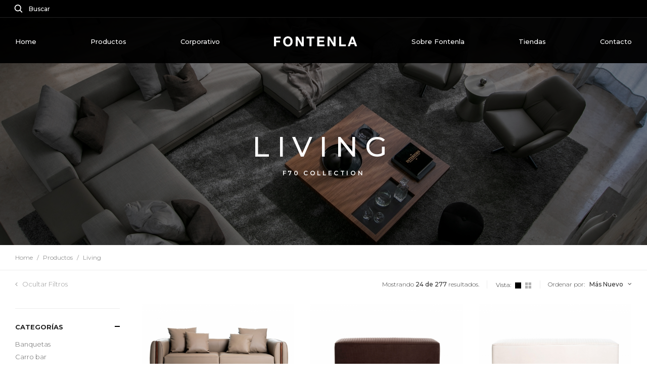

--- FILE ---
content_type: text/html; charset=UTF-8
request_url: https://fontenlastore.com/category/3/Living.html?page=3
body_size: 10878
content:
<!DOCTYPE html
    PUBLIC "-//W3C//DTD XHTML 1.0 Transitional//EN" "http://www.w3.org/TR/xhtml1/DTD/xhtml1-transitional.dtd">
<html xmlns="http://www.w3.org/1999/xhtml">

<head>

    <!-- Metatags -->
    
<title>Fontenla | Living</title>

<meta charset="utf-8" />
<meta name="description" content="F70 COLLECTION" />
<meta name="keywords" content="" /> 
<meta name="format-detection" content="telephone=no">

<meta name="viewport" content="width=device-width, initial-scale=1.0, minimum-scale=1, maximum-scale=1.0, user-scalable=no" />

<meta http-equiv="cache-control" content="max-age=0" />
<meta http-equiv="cache-control" content="no-cache" />
<meta http-equiv="expires" content="0" />
<meta http-equiv="expires" content="Tue, 01 Jan 1980 1:00:00 GMT" />
<meta http-equiv="pragma" content="no-cache" />

<meta property="og:title" content="Fontenla | Living"/>
<meta property="og:image" content=""/>
<meta property="og:url" content="https://fontenlastore.com/category/3/Living.html?page=3"/>
<meta property="og:site_name" content="Fontenla"/>
<meta property="og:type" content="website"/>

<link rel="apple-touch-icon" sizes="57x57" href="img/favicon/apple-icon-57x57.png?v=1.1">
<link rel="apple-touch-icon" sizes="60x60" href="img/favicon/apple-icon-60x60.png?v=1.1">
<link rel="apple-touch-icon" sizes="72x72" href="img/favicon/apple-icon-72x72.png?v=1.1">
<link rel="apple-touch-icon" sizes="76x76" href="img/favicon/apple-icon-76x76.png?v=1.1">
<link rel="apple-touch-icon" sizes="114x114" href="img/favicon/apple-icon-114x114.png?v=1.1">
<link rel="apple-touch-icon" sizes="120x120" href="img/favicon/apple-icon-120x120.png?v=1.1">
<link rel="apple-touch-icon" sizes="144x144" href="img/favicon/apple-icon-144x144.png?v=1.1">
<link rel="apple-touch-icon" sizes="152x152" href="img/favicon/apple-icon-152x152.png?v=1.1">
<link rel="apple-touch-icon" sizes="180x180" href="img/favicon/apple-icon-180x180.png?v=1.1">
<link rel="icon" type="image/png" sizes="192x192"  href="img/favicon/android-icon-192x192.png?v=1.1">
<link rel="icon" type="image/png" sizes="32x32" href="img/favicon/favicon-32x32.png?v=1.1">
<link rel="icon" type="image/png" sizes="96x96" href="img/favicon/favicon-96x96.png?v=1.1">
<link rel="icon" type="image/png" sizes="16x16" href="img/favicon/favicon-16x16.png?v=1.1">
<link rel="manifest" href="img/favicon/manifest.json?v=1.1">
<meta name="msapplication-TileColor" content="#ffffff">
<meta name="msapplication-TileImage" content="img/favicon/ms-icon-144x144.png?v=1.1">
<meta name="theme-color" content="#ffffff">

<base href="/categoria.php" target="_self">
    <!-- Resources -->
    <link rel="stylesheet" href="css/bootstrap.min.css?v=2.0" type="text/css">
<link rel="stylesheet" href="css/layout.min.css?v=1.0.0.26" type="text/css" />
<link rel="stylesheet" href="css/responsive.min.css?v=2.4.4.43" type="text/css" />    <script src="js/app.min.js?ver=1.1.0.14"></script>
<script src="js/producto.js?v=1.0.0.2"></script>

<!-- Global site tag (gtag.js) - Google Ads: 815660251 -->
<script async src="https://www.googletagmanager.com/gtag/js?id=AW-815660251"></script>
<script>
window.dataLayer = window.dataLayer || [];

function gtag() {
    dataLayer.push(arguments);
}
gtag('js', new Date());

gtag('config', 'AW-815660251');
</script>

<!-- Facebook Pixel Code -->
<script>
! function(f, b, e, v, n, t, s) {
    if (f.fbq) return;
    n = f.fbq = function() {
        n.callMethod ?
            n.callMethod.apply(n, arguments) : n.queue.push(arguments)
    };
    if (!f._fbq) f._fbq = n;
    n.push = n;
    n.loaded = !0;
    n.version = '2.0';
    n.queue = [];
    t = b.createElement(e);
    t.async = !0;
    t.src = v;
    s = b.getElementsByTagName(e)[0];
    s.parentNode.insertBefore(t, s)
}(window, document, 'script',
    'https://connect.facebook.net/en_US/fbevents.js');
fbq('init', '194747021129787');
fbq('track', 'PageView');
</script>
<noscript><img height="1" width="1" style="display:none"
        src="https://www.facebook.com/tr?id=194747021129787&ev=PageView&noscript=1" /></noscript>
<!-- End Facebook Pixel Code -->

<script src='https://www.google.com/recaptcha/api.js'></script>


<!-- Google Tag Manager -->
<script>
(function(w, d, s, l, i) {
    w[l] = w[l] || [];
    w[l].push({
        'gtm.start': new Date().getTime(),
        event: 'gtm.js'
    });
    var f = d.getElementsByTagName(s)[0],
        j = d.createElement(s),
        dl = l != 'dataLayer' ? '&l=' + l : '';
    j.async = true;
    j.src =
        'https://www.googletagmanager.com/gtm.js?id=' + i + dl;
    f.parentNode.insertBefore(j, f);
})(window, document, 'script', 'dataLayer', 'GTM-TKL4HGK');
</script>
<!-- End Google Tag Manager -->

<script type="text/javascript">
    (function(c,l,a,r,i,t,y){
        c[a]=c[a]||function(){(c[a].q=c[a].q||[]).push(arguments)};
        t=l.createElement(r);t.async=1;t.src="https://www.clarity.ms/tag/"+i;
        y=l.getElementsByTagName(r)[0];y.parentNode.insertBefore(t,y);
    })(window, document, "clarity", "script", "rx00ctmrgq");
</script>
</head>

<body>

    <!-- Google Analytics -->
    
<!-- Global site tag (gtag.js) - Google Analytics -->
<script async src="https://www.googletagmanager.com/gtag/js?id=UA-150934909-1"></script>
<script>
window.dataLayer = window.dataLayer || [];

function gtag() {
    dataLayer.push(arguments);
}
gtag('js', new Date());

gtag('config', 'UA-150934909-1');
</script>

<!-- Global site tag (gtag.js) - Google Analytics -->
<script async src="https://www.googletagmanager.com/gtag/js?id=UA-93688826-18"></script>
<script>
window.dataLayer = window.dataLayer || [];

function gtag() {
    dataLayer.push(arguments);
}
gtag('js', new Date());

gtag('config', 'UA-93688826-18');
</script>


<!-- Google Tag Manager (noscript) -->
<noscript><iframe src="https://www.googletagmanager.com/ns.html?id=GTM-TKL4HGK" height="0" width="0"
        style="display:none;visibility:hidden"></iframe></noscript>
<!-- End Google Tag Manager (noscript) -->


    <!-- Buscador -->
    <div class="box-search">
	<div class="table">
		<div class="cell">

			<a class="closeSearch">
				<img src="img/app/assets/ic-close-search.svg">
			</a>

			<img src="img/app/assets/ic-search-button.svg">
			<br>
			<input id="search" name="search" class="search required" type="search" 
				placeholder="¿QUÉ PRODUCTO ESTÁS BUSCANDO?" value="">
			<br>
			<div class="button--link">
				<span>BUSCAR</span>
			</div>

			<!--<div class="logo">
				<img src="img/app/brand/logo.svg">
			</div>-->

		</div>
	</div>
</div>
    <!-- Carrito -->
    <nav class="micarrito" id="micarrito">
    
    <div class="closeMyCart">
        <img src="img/app/assets/ic-arrow-black.svg">
    </div>
    
    <!-- Header -->
    <div class="box-header">
    	<div class="title">Mi Carro</div>
    	<div class="box-cantidad">
    		Total de productos: <span class="cantidad">0</span>.
    	</div>
    </div>

    <!-- Product List -->
    <div class="box-product-list">
    	
    	<div class="message">No hay productos en tu carrito.</div>
    </div>

    <!-- Footer -->
    <div class="box-footer">

    	<div class="box-subtotal">
    		Subtotal. <span class="price pull-right">$ 0,00</span>
    	</div>

        
        <div class="box-discount hidden">
            Descuento. <span class="price pull-right"> 
                - $ 0            </span>
        </div>

    	<a class="btn-primary-ecommerce" href="checkout/mycart">
    		COMENZAR COMPRA
    	</a>

    </div>

</nav>
<div class="overlay-micarrito"></div>
    <!-- Header Home -->
    <header>

    <div class="header-alert">

        <div class="user-controls">
            <ul class="left">
                <li>
                    <a class="openSearch">
                        <img src="img/app/assets/search.svg">
                        <span class="">&nbsp; Buscar</span>
                    </a>
                </li>
            </ul>

            <!-- <ul class="right">

                                <li class="hidden-xs hidden-sm">
                    <a href="./login" target="_self">Ingresar</a>
                </li>
                
                <li>
                    <a class="openMyCart">
                        <img src="img/app/assets/cart.svg">
                        <span class="hidden-xs hidden-sm">
                            <span class="cantidad">0</span>
                        </span>
                    </a>
                </li>
            </ul> -->

        </div>

    </div>

    <nav class="menu-upper">
        <div class="container-fluid">
            <nav class="menu-category">
                <!-- hidden-xs hidden-sm -->
                <ul class="main-menu">
                    <li class="hidden-sm hidden-xs">
                        <a href="./">
                            Home
                        </a>
                    </li>
                    <li class="has-menu hidden-sm hidden-xs">
                        <a>Productos</a>

                        <!-- Dropdown -->
                        <div class="box-megamenu">
                            <div class="container-fluid" style="max-width: 1400px; text-align: center;">
                                <div class="row">

                                    <!-- <div class="col-lg-12">
                                        <div class="title">
                                            Productos                                        </div>
                                    </div>-->

                                    <div class="flex-wrap">
                                                                                <div class="col">
                                            <!-- col-lg-2 col-md-3 -->
                                            <ul>
                                                <li>
                                                    <a
                                                        href="category/128/Accesorios.html">
                                                        Accesorios                                                    </a>
                                                </li>

                                                                                                <li>
                                                    <a
                                                        href="category/129/Bags.html">
                                                        Bags                                                    </a>
                                                </li>
                                                                                                <li>
                                                    <a
                                                        href="category/130/Fragrance.html">
                                                        Fragrance                                                    </a>
                                                </li>
                                                                                                <li>
                                                    <a
                                                        href="category/131/Unique.html">
                                                        Unique                                                    </a>
                                                </li>
                                                                                            </ul>
                                        </div>
                                                                                <div class="col">
                                            <!-- col-lg-2 col-md-3 -->
                                            <ul>
                                                <li>
                                                    <a
                                                        href="category/77/Novedades.html">
                                                        Novedades                                                    </a>
                                                </li>

                                                                                                <li>
                                                    <a
                                                        href="category/119/Indoor.html">
                                                        Indoor                                                    </a>
                                                </li>
                                                                                                <li>
                                                    <a
                                                        href="category/94/Outdoor.html">
                                                        Outdoor                                                    </a>
                                                </li>
                                                                                            </ul>
                                        </div>
                                                                                <div class="col">
                                            <!-- col-lg-2 col-md-3 -->
                                            <ul>
                                                <li>
                                                    <a
                                                        href="category/46/Comedor.html">
                                                        Comedor                                                    </a>
                                                </li>

                                                                                                <li>
                                                    <a
                                                        href="category/49/Aparadores.html">
                                                        Aparadores                                                    </a>
                                                </li>
                                                                                                <li>
                                                    <a
                                                        href="category/132/Bar-Bajo.html">
                                                        Bar Bajo                                                    </a>
                                                </li>
                                                                                                <li>
                                                    <a
                                                        href="category/51/Espejos.html">
                                                        Espejos                                                    </a>
                                                </li>
                                                                                                <li>
                                                    <a
                                                        href="category/48/Sillones-de-comedor.html">
                                                        Sillones de comedor                                                    </a>
                                                </li>
                                                                                                <li>
                                                    <a
                                                        href="category/52/Taburetes.html">
                                                        Taburetes                                                    </a>
                                                </li>
                                                                                                <li>
                                                    <a
                                                        href="category/47/Sillas.html">
                                                        Sillas                                                    </a>
                                                </li>
                                                                                                <li>
                                                    <a
                                                        href="category/50/Mesas-de-Comedor.html">
                                                        Mesas de Comedor                                                    </a>
                                                </li>
                                                                                            </ul>
                                        </div>
                                                                                <div class="col">
                                            <!-- col-lg-2 col-md-3 -->
                                            <ul>
                                                <li>
                                                    <a
                                                        href="category/3/Living.html">
                                                        Living                                                    </a>
                                                </li>

                                                                                                <li>
                                                    <a
                                                        href="category/11/Banquetas.html">
                                                        Banquetas                                                    </a>
                                                </li>
                                                                                                <li>
                                                    <a
                                                        href="category/111/Carro-bar.html">
                                                        Carro bar                                                    </a>
                                                </li>
                                                                                                <li>
                                                    <a
                                                        href="category/42/Chaise-Longue.html">
                                                        Chaise Longue                                                    </a>
                                                </li>
                                                                                                <li>
                                                    <a
                                                        href="category/124/Conjunto-Mesas-de-Centro.html">
                                                        Conjunto Mesas de Centro                                                    </a>
                                                </li>
                                                                                                <li>
                                                    <a
                                                        href="category/123/Consolas.html">
                                                        Consolas                                                    </a>
                                                </li>
                                                                                                <li>
                                                    <a
                                                        href="category/37/Dressoires.html">
                                                        Dressoires                                                    </a>
                                                </li>
                                                                                                <li>
                                                    <a
                                                        href="category/44/Espejos.html">
                                                        Espejos                                                    </a>
                                                </li>
                                                                                                <li>
                                                    <a
                                                        href="category/113/Mecedoras.html">
                                                        Mecedoras                                                    </a>
                                                </li>
                                                                                                <li>
                                                    <a
                                                        href="category/112/Mesa-bar.html">
                                                        Mesa bar                                                    </a>
                                                </li>
                                                                                                <li>
                                                    <a
                                                        href="category/109/Mesa-de-arrime.html">
                                                        Mesa de arrime                                                    </a>
                                                </li>
                                                                                                <li>
                                                    <a
                                                        href="category/39/Mesas-Laterales.html">
                                                        Mesas Laterales                                                    </a>
                                                </li>
                                                                                                <li>
                                                    <a
                                                        href="category/43/Muebles-de-TV.html">
                                                        Muebles de TV                                                    </a>
                                                </li>
                                                                                                <li>
                                                    <a
                                                        href="category/103/Poltronas.html">
                                                        Poltronas                                                    </a>
                                                </li>
                                                                                                <li>
                                                    <a
                                                        href="category/126/Puff.html">
                                                        Puff                                                    </a>
                                                </li>
                                                                                                <li>
                                                    <a
                                                        href="category/116/Sillones-giratorios.html">
                                                        Sillones giratorios                                                    </a>
                                                </li>
                                                                                                <li>
                                                    <a
                                                        href="category/41/Sofas-Esquineros.html">
                                                        Sof&aacute;s Esquineros                                                    </a>
                                                </li>
                                                                                                <li>
                                                    <a
                                                        href="category/40/Sofas.html">
                                                        Sof&aacute;s                                                    </a>
                                                </li>
                                                                                                <li>
                                                    <a
                                                        href="category/66/Mesas-de-Centro.html">
                                                        Mesas de Centro                                                    </a>
                                                </li>
                                                                                                <li>
                                                    <a
                                                        href="category/45/Sillones-de-Sala.html">
                                                        Sillones de Sala                                                    </a>
                                                </li>
                                                                                            </ul>
                                        </div>
                                                                                <div class="col">
                                            <!-- col-lg-2 col-md-3 -->
                                            <ul>
                                                <li>
                                                    <a
                                                        href="category/2/Dormitorio.html">
                                                        Dormitorio                                                    </a>
                                                </li>

                                                                                                <li>
                                                    <a
                                                        href="category/8/Comodas.html">
                                                        C&oacute;modas                                                    </a>
                                                </li>
                                                                                                <li>
                                                    <a
                                                        href="category/9/Mesas-de-Luz.html">
                                                        Mesas de Luz                                                    </a>
                                                </li>
                                                                                                <li>
                                                    <a
                                                        href="category/4/Banquetas.html">
                                                        Banquetas                                                    </a>
                                                </li>
                                                                                                <li>
                                                    <a
                                                        href="category/5/Camas-Respaldos.html">
                                                        Camas &amp; Respaldos                                                    </a>
                                                </li>
                                                                                            </ul>
                                        </div>
                                                                                <div class="col">
                                            <!-- col-lg-2 col-md-3 -->
                                            <ul>
                                                <li>
                                                    <a
                                                        href="category/53/Estudio.html">
                                                        Estudio                                                    </a>
                                                </li>

                                                                                                <li>
                                                    <a
                                                        href="category/56/Bibliotecas.html">
                                                        Bibliotecas                                                    </a>
                                                </li>
                                                                                                <li>
                                                    <a
                                                        href="category/57/Escritorios.html">
                                                        Escritorios                                                    </a>
                                                </li>
                                                                                                <li>
                                                    <a
                                                        href="category/54/Sillas-y-Sillones.html">
                                                        Sillas y Sillones                                                    </a>
                                                </li>
                                                                                            </ul>
                                        </div>
                                                                                <div class="col">
                                            <!-- col-lg-2 col-md-3 -->
                                            <ul>
                                                <li>
                                                    <a
                                                        href="category/58/Outdoor.html">
                                                        Outdoor                                                    </a>
                                                </li>

                                                                                                <li>
                                                    <a
                                                        href="category/95/Banco-de-comedor.html">
                                                        Banco de comedor                                                    </a>
                                                </li>
                                                                                                <li>
                                                    <a
                                                        href="category/134/Chaiselongue.html">
                                                        Chaiselongue                                                    </a>
                                                </li>
                                                                                                <li>
                                                    <a
                                                        href="category/133/Lamparas.html">
                                                        Lamparas                                                    </a>
                                                </li>
                                                                                                <li>
                                                    <a
                                                        href="category/67/Living.html">
                                                        Living                                                    </a>
                                                </li>
                                                                                                <li>
                                                    <a
                                                        href="category/63/Mesas-de-centro-y-laterales.html">
                                                        Mesas de centro y laterales                                                    </a>
                                                </li>
                                                                                                <li>
                                                    <a
                                                        href="category/110/Mesas-de-Comedor.html">
                                                        Mesas de Comedor                                                    </a>
                                                </li>
                                                                                                <li>
                                                    <a
                                                        href="category/135/Parasoles.html">
                                                        Parasoles                                                    </a>
                                                </li>
                                                                                                <li>
                                                    <a
                                                        href="category/122/Posapie.html">
                                                        Posapie                                                    </a>
                                                </li>
                                                                                                <li>
                                                    <a
                                                        href="category/61/Reposeras.html">
                                                        Reposeras                                                    </a>
                                                </li>
                                                                                                <li>
                                                    <a
                                                        href="category/72/Sillas-y-Sillones.html">
                                                        Sillas y Sillones                                                    </a>
                                                </li>
                                                                                                <li>
                                                    <a
                                                        href="category/71/Sillones-de-Living.html">
                                                        Sillones de Living                                                    </a>
                                                </li>
                                                                                                <li>
                                                    <a
                                                        href="category/70/Sofas.html">
                                                        Sof&aacute;s                                                    </a>
                                                </li>
                                                                                                <li>
                                                    <a
                                                        href="category/121/Taburetes.html">
                                                        Taburetes                                                    </a>
                                                </li>
                                                                                            </ul>
                                        </div>
                                                                                <div class="col">
                                            <!-- col-lg-2 col-md-3 -->
                                            <ul>
                                                <li>
                                                    <a
                                                        href="category/73/Deco.html">
                                                        Deco                                                    </a>
                                                </li>

                                                                                                <li>
                                                    <a
                                                        href="category/75/Almohadones.html">
                                                        Almohadones                                                    </a>
                                                </li>
                                                                                                <li>
                                                    <a
                                                        href="category/76/Espejos-decorativos.html">
                                                        Espejos decorativos                                                    </a>
                                                </li>
                                                                                                <li>
                                                    <a
                                                        href="category/74/Objetos-decorativos.html">
                                                        Objetos decorativos                                                    </a>
                                                </li>
                                                                                            </ul>
                                        </div>
                                                                                <div class="col">
                                            <!-- col-lg-2 col-md-3 -->
                                            <ul>
                                                <li>
                                                    <a
                                                        href="category/137/Classics-on-sale.html">
                                                        Classics on sale                                                    </a>
                                                </li>

                                                                                            </ul>
                                        </div>
                                        
                                        <!--<div class="col">
                                        
                                            <a href="product//.html">
                                                <div class="box-destacado">
                                                    <div class="box-photo">
                                                        <img src="img/app/relacionado_alpha.png">
                                                    </div>
                                                    <div class="box-data">
                                                        <div class="product-name">
                                                            SILLA FRIDA
                                                        </div>
                                                    </div>
                                                </div>
                                            </a>

                                        </div>
                                        -->

                                    </div>

                                    <!-- Destacados de la Categoria -->
                                                                        <!-- End: Destacados de la Categoria -->





                                </div>
                            </div>
                        </div>
                        <!-- End - Dropdown -->

                    </li>
                    <!--<li class="hidden-sm hidden-xs">
                        <a href="./">
                            Colecciones
                        </a>
                    </li>-->
                    <li class="hidden-sm hidden-xs">
                        <a href="./corporate">
                            Corporativo
                        </a>
                    </li>

                    <li>
                        <a class="logo" href="./">
                            <img src="img/app/brand/logo.svg">
                        </a>
                    </li>

                    <!--<li class="hidden-sm hidden-xs">
                        <a href="./">
                            Blog
                        </a>
                    </li>-->
                    <li class="hidden-sm hidden-xs">
                        <a href="./about">
                            Sobre Fontenla
                        </a>
                    </li>
                    <li class="hidden-sm hidden-xs">
                        <a href="./tiendas">
                            Tiendas
                        </a>
                    </li>
                    <li class="hidden-sm hidden-xs">
                        <a href="./contacto">
                            Contacto
                        </a>
                    </li>

                </ul>
            </nav>



            <div class="toggle visible-xs visible-sm" id="navToggle">
                <div>
                    <div></div>
                    <div></div>
                    <div></div>
                </div>
            </div>

        </div>
    </nav>

    <div class="menu-lateral">

        <!-- <div class="box-group">
            <div class="box-title">
                Mi Cuenta
            </div>

            
            <div class="category-title">
                <a href="./login" target="_self">Ingresar / Registrarme</a>
            </div>

            
        </div> -->


        <div class="box-group">
            <div class="box-title">
                <a href="./">
                    HOME
                </a>
            </div>
            <div class="box-title">
                <a>
                    Productos                </a>
            </div>
                        <div class="category-title" role="tab">

                                        <a role="button" data-toggle="collapse" href="#Cat128"
                        aria-expanded="true">
                        Accesorios &nbsp; <i class="fa fa-angle-down"></i>
                    </a>
                                        
            </div>
            <ul class="category-description collapse" id="Cat128" role="tabpanel">

                                <li>
                    <a href="category/129/Bags.html">
                        Bags                    </a>
                </li>
                                <li>
                    <a href="category/130/Fragrance.html">
                        Fragrance                    </a>
                </li>
                                <li>
                    <a href="category/131/Unique.html">
                        Unique                    </a>
                </li>
                                <li>
                    <a></a>
                </li>

            </ul>
                        <div class="category-title" role="tab">

                                        <a role="button" data-toggle="collapse" href="#Cat77"
                        aria-expanded="true">
                        Novedades &nbsp; <i class="fa fa-angle-down"></i>
                    </a>
                                        
            </div>
            <ul class="category-description collapse" id="Cat77" role="tabpanel">

                                <li>
                    <a href="category/119/Indoor.html">
                        Indoor                    </a>
                </li>
                                <li>
                    <a href="category/94/Outdoor.html">
                        Outdoor                    </a>
                </li>
                                <li>
                    <a></a>
                </li>

            </ul>
                        <div class="category-title" role="tab">

                                        <a role="button" data-toggle="collapse" href="#Cat46"
                        aria-expanded="true">
                        Comedor &nbsp; <i class="fa fa-angle-down"></i>
                    </a>
                                        
            </div>
            <ul class="category-description collapse" id="Cat46" role="tabpanel">

                                <li>
                    <a href="category/49/Aparadores.html">
                        Aparadores                    </a>
                </li>
                                <li>
                    <a href="category/132/Bar-Bajo.html">
                        Bar Bajo                    </a>
                </li>
                                <li>
                    <a href="category/51/Espejos.html">
                        Espejos                    </a>
                </li>
                                <li>
                    <a href="category/48/Sillones-de-comedor.html">
                        Sillones de comedor                    </a>
                </li>
                                <li>
                    <a href="category/52/Taburetes.html">
                        Taburetes                    </a>
                </li>
                                <li>
                    <a href="category/47/Sillas.html">
                        Sillas                    </a>
                </li>
                                <li>
                    <a href="category/50/Mesas-de-Comedor.html">
                        Mesas de Comedor                    </a>
                </li>
                                <li>
                    <a></a>
                </li>

            </ul>
                        <div class="category-title" role="tab">

                                        <a role="button" data-toggle="collapse" href="#Cat3"
                        aria-expanded="true">
                        Living &nbsp; <i class="fa fa-angle-down"></i>
                    </a>
                                        
            </div>
            <ul class="category-description collapse" id="Cat3" role="tabpanel">

                                <li>
                    <a href="category/11/Banquetas.html">
                        Banquetas                    </a>
                </li>
                                <li>
                    <a href="category/111/Carro-bar.html">
                        Carro bar                    </a>
                </li>
                                <li>
                    <a href="category/42/Chaise-Longue.html">
                        Chaise Longue                    </a>
                </li>
                                <li>
                    <a href="category/124/Conjunto-Mesas-de-Centro.html">
                        Conjunto Mesas de Centro                    </a>
                </li>
                                <li>
                    <a href="category/123/Consolas.html">
                        Consolas                    </a>
                </li>
                                <li>
                    <a href="category/37/Dressoires.html">
                        Dressoires                    </a>
                </li>
                                <li>
                    <a href="category/44/Espejos.html">
                        Espejos                    </a>
                </li>
                                <li>
                    <a href="category/113/Mecedoras.html">
                        Mecedoras                    </a>
                </li>
                                <li>
                    <a href="category/112/Mesa-bar.html">
                        Mesa bar                    </a>
                </li>
                                <li>
                    <a href="category/109/Mesa-de-arrime.html">
                        Mesa de arrime                    </a>
                </li>
                                <li>
                    <a href="category/39/Mesas-Laterales.html">
                        Mesas Laterales                    </a>
                </li>
                                <li>
                    <a href="category/43/Muebles-de-TV.html">
                        Muebles de TV                    </a>
                </li>
                                <li>
                    <a href="category/103/Poltronas.html">
                        Poltronas                    </a>
                </li>
                                <li>
                    <a href="category/126/Puff.html">
                        Puff                    </a>
                </li>
                                <li>
                    <a href="category/116/Sillones-giratorios.html">
                        Sillones giratorios                    </a>
                </li>
                                <li>
                    <a href="category/41/Sofas-Esquineros.html">
                        Sof&aacute;s Esquineros                    </a>
                </li>
                                <li>
                    <a href="category/40/Sofas.html">
                        Sof&aacute;s                    </a>
                </li>
                                <li>
                    <a href="category/66/Mesas-de-Centro.html">
                        Mesas de Centro                    </a>
                </li>
                                <li>
                    <a href="category/45/Sillones-de-Sala.html">
                        Sillones de Sala                    </a>
                </li>
                                <li>
                    <a></a>
                </li>

            </ul>
                        <div class="category-title" role="tab">

                                        <a role="button" data-toggle="collapse" href="#Cat2"
                        aria-expanded="true">
                        Dormitorio &nbsp; <i class="fa fa-angle-down"></i>
                    </a>
                                        
            </div>
            <ul class="category-description collapse" id="Cat2" role="tabpanel">

                                <li>
                    <a href="category/8/Comodas.html">
                        C&oacute;modas                    </a>
                </li>
                                <li>
                    <a href="category/9/Mesas-de-Luz.html">
                        Mesas de Luz                    </a>
                </li>
                                <li>
                    <a href="category/4/Banquetas.html">
                        Banquetas                    </a>
                </li>
                                <li>
                    <a href="category/5/Camas-Respaldos.html">
                        Camas &amp; Respaldos                    </a>
                </li>
                                <li>
                    <a></a>
                </li>

            </ul>
                        <div class="category-title" role="tab">

                                        <a role="button" data-toggle="collapse" href="#Cat53"
                        aria-expanded="true">
                        Estudio &nbsp; <i class="fa fa-angle-down"></i>
                    </a>
                                        
            </div>
            <ul class="category-description collapse" id="Cat53" role="tabpanel">

                                <li>
                    <a href="category/56/Bibliotecas.html">
                        Bibliotecas                    </a>
                </li>
                                <li>
                    <a href="category/57/Escritorios.html">
                        Escritorios                    </a>
                </li>
                                <li>
                    <a href="category/54/Sillas-y-Sillones.html">
                        Sillas y Sillones                    </a>
                </li>
                                <li>
                    <a></a>
                </li>

            </ul>
                        <div class="category-title" role="tab">

                                        <a role="button" data-toggle="collapse" href="#Cat58"
                        aria-expanded="true">
                        Outdoor &nbsp; <i class="fa fa-angle-down"></i>
                    </a>
                                        
            </div>
            <ul class="category-description collapse" id="Cat58" role="tabpanel">

                                <li>
                    <a href="category/95/Banco-de-comedor.html">
                        Banco de comedor                    </a>
                </li>
                                <li>
                    <a href="category/134/Chaiselongue.html">
                        Chaiselongue                    </a>
                </li>
                                <li>
                    <a href="category/133/Lamparas.html">
                        Lamparas                    </a>
                </li>
                                <li>
                    <a href="category/67/Living.html">
                        Living                    </a>
                </li>
                                <li>
                    <a href="category/63/Mesas-de-centro-y-laterales.html">
                        Mesas de centro y laterales                    </a>
                </li>
                                <li>
                    <a href="category/110/Mesas-de-Comedor.html">
                        Mesas de Comedor                    </a>
                </li>
                                <li>
                    <a href="category/135/Parasoles.html">
                        Parasoles                    </a>
                </li>
                                <li>
                    <a href="category/122/Posapie.html">
                        Posapie                    </a>
                </li>
                                <li>
                    <a href="category/61/Reposeras.html">
                        Reposeras                    </a>
                </li>
                                <li>
                    <a href="category/72/Sillas-y-Sillones.html">
                        Sillas y Sillones                    </a>
                </li>
                                <li>
                    <a href="category/71/Sillones-de-Living.html">
                        Sillones de Living                    </a>
                </li>
                                <li>
                    <a href="category/70/Sofas.html">
                        Sof&aacute;s                    </a>
                </li>
                                <li>
                    <a href="category/121/Taburetes.html">
                        Taburetes                    </a>
                </li>
                                <li>
                    <a></a>
                </li>

            </ul>
                        <div class="category-title" role="tab">

                                        <a role="button" data-toggle="collapse" href="#Cat73"
                        aria-expanded="true">
                        Deco &nbsp; <i class="fa fa-angle-down"></i>
                    </a>
                                        
            </div>
            <ul class="category-description collapse" id="Cat73" role="tabpanel">

                                <li>
                    <a href="category/75/Almohadones.html">
                        Almohadones                    </a>
                </li>
                                <li>
                    <a href="category/76/Espejos-decorativos.html">
                        Espejos decorativos                    </a>
                </li>
                                <li>
                    <a href="category/74/Objetos-decorativos.html">
                        Objetos decorativos                    </a>
                </li>
                                <li>
                    <a></a>
                </li>

            </ul>
                        <div class="category-title" role="tab">

                                        <a href="category/137/Classics-on-sale.html">
                        Classics on sale                    </a>
                                        
            </div>
            <ul class="category-description collapse" id="Cat137" role="tabpanel">

                                <li>
                    <a></a>
                </li>

            </ul>
                    </div>


        <div class="box-group">
            <div class="box-title">
                <a href="./corporate">Corporativo</a>
            </div>
            <div class="box-title">
                <a href="./about">Sobre Fontenla</a>
            </div>
            <div class="box-title">
                <a href="./tiendas">Tiendas</a>
            </div>
            <div class="box-title">
                <a href="./contacto">Contacto</a>
            </div>
        </div>

    </div>

</header>
<div class="compensate-header "></div>

        <section id="category-header"
        style="background-image: url('https://r2-fontenla.kid.agency/carpeta/bg/3-345-living.jpg');">
        <div class="table">
            <div class="cell">

                <h1 data-animated="fadeInUp">Living</h1>

                                <h5 data-animated="fadeInUp">F70 COLLECTION</h5>
                
            </div>
        </div>
    </section>
    
    <section id="category-breadcrum">
        <div class="container-fluid">
            <div class="row">
                <div class="col-lg-12">

                    <!-- Breadcrum -->
                    <nav aria-label="breadcrumb" role="navigation">
                        <ol class="breadcrumb">
                            <li class="breadcrumb-item"><a
                                    href="category/1/Productos.html">Home</a></li>
                                                        <li class="breadcrumb-item"><a href="category/1/Productos.html">Productos</a></li>
                                                        <li class="breadcrumb-item"><a href="category/3/Living.html">Living</a></li>
                                                    </ol>
                    </nav>

                </div>
            </div>
        </div>
    </section>

    <section id="category-products">
        <div class="container-fluid">

            <div class="row">
                <div class="col-lg-12">

                    <div class="product-grid-tools">

                        <div class="box-group-left">

                            <div class="pull-left visible-xs visible-sm">
                                <a class="btn-filtro">
                                    <i class="fa fa-sliders"></i> &nbsp; Filtros
                                </a>
                            </div>
                            <div class="box-filter-control" onclick="window.toggleProductFilterColumn()">
                                <span class="open-text">
                                    <i class="fa fa-angle-right"></i> &nbsp; Mostrar Filtros
                                </span>
                                <span class="close-text">
                                    <i class="fa fa-angle-left"></i> &nbsp; Ocultar Filtros
                                </span>
                            </div>

                        </div>

                        <div class="box-group-right">

                            <div class="box-showing">
                                Mostrando <strong>24 de
                                    277</strong> resultados.
                            </div>

                            <div class="box-gridsize">
                                <span>
                                    Vista:
                                </span>
                                <span class="button large active" onclick="window.changeProductGrid('large')">
                                    <img src="img/app/assets/ic-gridsize-large.svg" />
                                </span>
                                <span class="button small" onclick="window.changeProductGrid('small')">
                                    <img src="img/app/assets/ic-gridsize-small.svg" />
                                </span>
                            </div>

                            <div class="dropdown box-sortby pull-right">
                                <a class="dropdown-toggle" data-toggle="dropdown" href="#" role="button"
                                    aria-haspopup="true" aria-expanded="false">

                                    <span class="hidden-xs">Ordenar por: &nbsp; </span>
                                    <strong>M&aacute;s Nuevo</strong>
                                    &nbsp; <i class="fa fa-angle-down"></i>

                                </a>
                                <div class="dropdown-menu dropdown-menu-right">
                                    <a class="dropdown-item"
                                        href="category/3/Living.html?page=3&sort=custom">
                                        Más Relevantes
                                    </a>
                                    <a class="dropdown-item"
                                        href="category/3/Living.html?page=3&sort=newest">
                                        Más Nuevos
                                    </a>
                                    <a class="dropdown-item"
                                        href="category/3/Living.html?page=3&sort=az">
                                        A - Z
                                    </a>
                                    <a class="dropdown-item"
                                        href="category/3/Living.html?page=3&sort=za">
                                        Z - A
                                    </a>
                                    <a class="dropdown-item"
                                        href="category/3/Living.html?page=3&sort=lowerPrice">
                                        Menor Precio
                                    </a>
                                    <a class="dropdown-item"
                                        href="category/3/Living.html?page=3&sort=higherPrice">
                                        Mayor Precio
                                    </a>
                                </div>
                            </div>

                        </div>

                    </div>

                </div>
            </div>


            <div class="row" style="display: flex;">

                <!-- Filters -->
                <div class="product-filter-column">

                    <div class="box-filters-applied">
                        <ul>

                            
                            
                            
                            
                            
                            
                            
                        </ul>
                    </div>

                    <div class="box-filters">

                        <a class="closeFiltros visible-xs visible-sm">
                            <img src="img/app/btn-close-grey.svg">
                        </a>

                                                <div class="filter">
                            <div class="filter-title" role="tab">
                                <a role="button" data-toggle="collapse" href="#divCategoria" aria-expanded="true">
                                    Categor&iacute;as
                                </a>
                            </div>
                            <ul class="filter-description collapse in" id="divCategoria" role="tabpanel">

                                                                <li>
                                    <a
                                        href="category/11/Banquetas.html?page=3">
                                        Banquetas                                    </a>
                                </li>
                                                                <li>
                                    <a
                                        href="category/111/Carro-bar.html?page=3">
                                        Carro bar                                    </a>
                                </li>
                                                                <li>
                                    <a
                                        href="category/42/Chaise-Longue.html?page=3">
                                        Chaise Longue                                    </a>
                                </li>
                                                                <li>
                                    <a
                                        href="category/124/Conjunto-Mesas-de-Centro.html?page=3">
                                        Conjunto Mesas de Centro                                    </a>
                                </li>
                                                                <li>
                                    <a
                                        href="category/123/Consolas.html?page=3">
                                        Consolas                                    </a>
                                </li>
                                                                <li>
                                    <a
                                        href="category/37/Dressoires.html?page=3">
                                        Dressoires                                    </a>
                                </li>
                                                                <li>
                                    <a
                                        href="category/44/Espejos.html?page=3">
                                        Espejos                                    </a>
                                </li>
                                                                <li>
                                    <a
                                        href="category/113/Mecedoras.html?page=3">
                                        Mecedoras                                    </a>
                                </li>
                                                                <li>
                                    <a
                                        href="category/112/Mesa-bar.html?page=3">
                                        Mesa bar                                    </a>
                                </li>
                                                                <li>
                                    <a
                                        href="category/109/Mesa-de-arrime.html?page=3">
                                        Mesa de arrime                                    </a>
                                </li>
                                                                <li>
                                    <a
                                        href="category/39/Mesas-Laterales.html?page=3">
                                        Mesas Laterales                                    </a>
                                </li>
                                                                <li>
                                    <a
                                        href="category/43/Muebles-de-TV.html?page=3">
                                        Muebles de TV                                    </a>
                                </li>
                                                                <li>
                                    <a
                                        href="category/103/Poltronas.html?page=3">
                                        Poltronas                                    </a>
                                </li>
                                                                <li>
                                    <a
                                        href="category/126/Puff.html?page=3">
                                        Puff                                    </a>
                                </li>
                                                                <li>
                                    <a
                                        href="category/116/Sillones-giratorios.html?page=3">
                                        Sillones giratorios                                    </a>
                                </li>
                                                                <li>
                                    <a
                                        href="category/41/Sofas-Esquineros.html?page=3">
                                        Sof&aacute;s Esquineros                                    </a>
                                </li>
                                                                <li>
                                    <a
                                        href="category/40/Sofas.html?page=3">
                                        Sof&aacute;s                                    </a>
                                </li>
                                                                <li>
                                    <a
                                        href="category/66/Mesas-de-Centro.html?page=3">
                                        Mesas de Centro                                    </a>
                                </li>
                                                                <li>
                                    <a
                                        href="category/45/Sillones-de-Sala.html?page=3">
                                        Sillones de Sala                                    </a>
                                </li>
                                
                            </ul>
                        </div>
                        
                        

                                                                        <div class="filter">
                            <div class="filter-title" role="tab">
                                <a role="button" data-toggle="collapse"
                                    href="#divTagGroup_2" aria-expanded="false">
                                    Material                                </a>
                            </div>
                            <ul class="filter-description collapse "
                                id="divTagGroup_2" role="tabpanel">

                                                                <li>
                                    <a
                                        href="category/3/Living.html?page=3&tags=1">
                                        Acero                                    </a>
                                </li>
                                                                <li>
                                    <a
                                        href="category/3/Living.html?page=3&tags=47">
                                        Acero inoxidable                                    </a>
                                </li>
                                                                <li>
                                    <a
                                        href="category/3/Living.html?page=3&tags=48">
                                        Acero pulido                                    </a>
                                </li>
                                                                <li>
                                    <a
                                        href="category/3/Living.html?page=3&tags=67">
                                        Aluminio                                    </a>
                                </li>
                                                                <li>
                                    <a
                                        href="category/3/Living.html?page=3&tags=64">
                                        Dekton                                    </a>
                                </li>
                                                                <li>
                                    <a
                                        href="category/3/Living.html?page=3&tags=39">
                                        Espejo                                    </a>
                                </li>
                                                                <li>
                                    <a
                                        href="category/3/Living.html?page=3&tags=63">
                                        Hierro                                    </a>
                                </li>
                                                                <li>
                                    <a
                                        href="category/3/Living.html?page=3&tags=44">
                                        Madera                                    </a>
                                </li>
                                                                <li>
                                    <a
                                        href="category/3/Living.html?page=3&tags=19">
                                        Madera de Guindo                                    </a>
                                </li>
                                                                <li>
                                    <a
                                        href="category/3/Living.html?page=3&tags=42">
                                        Madera revestida                                    </a>
                                </li>
                                                                <li>
                                    <a
                                        href="category/3/Living.html?page=3&tags=38">
                                        Marmol                                    </a>
                                </li>
                                                                <li>
                                    <a
                                        href="category/3/Living.html?page=3&tags=45">
                                        Metal                                    </a>
                                </li>
                                                                <li>
                                    <a
                                        href="category/3/Living.html?page=3&tags=20">
                                        Paraíso                                    </a>
                                </li>
                                                                <li>
                                    <a
                                        href="category/3/Living.html?page=3&tags=41">
                                        Vidrio                                    </a>
                                </li>
                                
                            </ul>
                        </div>
                                                                                                <div class="filter">
                            <div class="filter-title" role="tab">
                                <a role="button" data-toggle="collapse"
                                    href="#divTagGroup_6" aria-expanded="false">
                                    Tapizado                                </a>
                            </div>
                            <ul class="filter-description collapse "
                                id="divTagGroup_6" role="tabpanel">

                                                                <li>
                                    <a
                                        href="category/3/Living.html?page=3&tags=72">
                                        A elección                                    </a>
                                </li>
                                                                <li>
                                    <a
                                        href="category/3/Living.html?page=3&tags=15">
                                        Cuero                                    </a>
                                </li>
                                                                <li>
                                    <a
                                        href="category/3/Living.html?page=3&tags=71">
                                        Eco Cuero                                    </a>
                                </li>
                                                                <li>
                                    <a
                                        href="category/3/Living.html?page=3&tags=23">
                                        Lino                                    </a>
                                </li>
                                                                <li>
                                    <a
                                        href="category/3/Living.html?page=3&tags=35">
                                        Oxford                                    </a>
                                </li>
                                                                <li>
                                    <a
                                        href="category/3/Living.html?page=3&tags=17">
                                        Pana                                    </a>
                                </li>
                                                                <li>
                                    <a
                                        href="category/3/Living.html?page=3&tags=54">
                                        Pana Touch Topo                                    </a>
                                </li>
                                                                <li>
                                    <a
                                        href="category/3/Living.html?page=3&tags=66">
                                        Tela                                    </a>
                                </li>
                                                                <li>
                                    <a
                                        href="category/3/Living.html?page=3&tags=53">
                                        Veluti                                    </a>
                                </li>
                                
                            </ul>
                        </div>
                                                                                                <div class="filter">
                            <div class="filter-title" role="tab">
                                <a role="button" data-toggle="collapse"
                                    href="#divTagGroup_5" aria-expanded="false">
                                    Terminación                                </a>
                            </div>
                            <ul class="filter-description collapse "
                                id="divTagGroup_5" role="tabpanel">

                                                                <li>
                                    <a
                                        href="category/3/Living.html?page=3&tags=50">
                                        Brillante                                    </a>
                                </li>
                                                                <li>
                                    <a
                                        href="category/3/Living.html?page=3&tags=52">
                                        Capitone                                    </a>
                                </li>
                                                                <li>
                                    <a
                                        href="category/3/Living.html?page=3&tags=40">
                                        Espejado                                    </a>
                                </li>
                                                                <li>
                                    <a
                                        href="category/3/Living.html?page=3&tags=14">
                                        Laqueado                                    </a>
                                </li>
                                                                <li>
                                    <a
                                        href="category/3/Living.html?page=3&tags=31">
                                        Lustre Natural                                    </a>
                                </li>
                                                                <li>
                                    <a
                                        href="category/3/Living.html?page=3&tags=12">
                                        Mate                                    </a>
                                </li>
                                                                <li>
                                    <a
                                        href="category/3/Living.html?page=3&tags=55">
                                        Patinado                                    </a>
                                </li>
                                                                <li>
                                    <a
                                        href="category/3/Living.html?page=3&tags=51">
                                        Poro abierto                                    </a>
                                </li>
                                                                <li>
                                    <a
                                        href="category/3/Living.html?page=3&tags=49">
                                        Pulido espejo                                    </a>
                                </li>
                                                                <li>
                                    <a
                                        href="category/3/Living.html?page=3&tags=13">
                                        Semimate                                    </a>
                                </li>
                                                                <li>
                                    <a
                                        href="category/3/Living.html?page=3&tags=65">
                                        Tapizado                                    </a>
                                </li>
                                
                            </ul>
                        </div>
                                                

                        

                                                <!-- <div class="filter">
					    	<div class="filter-title" role="tab">
					        	<a role="button" data-toggle="collapse" href="#divColor" aria-expanded="true">
					          		Colores
					        	</a>
					    	</div>
					    	<ul class="filter-description color collapse in" id="divColor" role="tabpanel">
					      		
					        						        	<li class="box-color">
					        		<a class="btn-color" style="background-color: #000000" 
					        			href="category/3/Living.html?page=3&color=2">
					        		</a>
					        	</li>
					        						        	<li class="box-color">
					        		<a class="btn-color" style="background-color: #5A5A5A" 
					        			href="category/3/Living.html?page=3&color=8">
					        		</a>
					        	</li>
					        						        	<li class="box-color">
					        		<a class="btn-color" style="background-color: #C1C1C1" 
					        			href="category/3/Living.html?page=3&color=9">
					        		</a>
					        	</li>
					        						        	<li class="box-color">
					        		<a class="btn-color" style="background-color: #F8F8F8" 
					        			href="category/3/Living.html?page=3&color=1">
					        		</a>
					        	</li>
					        						        	<li class="box-color">
					        		<a class="btn-color" style="background-color: #957A4E" 
					        			href="category/3/Living.html?page=3&color=10">
					        		</a>
					        	</li>
					        						        	<li class="box-color">
					        		<a class="btn-color" style="background-color: #7BCCC9" 
					        			href="category/3/Living.html?page=3&color=11">
					        		</a>
					        	</li>
					        						        	<li class="box-color">
					        		<a class="btn-color" style="background-color: #47B274" 
					        			href="category/3/Living.html?page=3&color=5">
					        		</a>
					        	</li>
					        						        	<li class="box-color">
					        		<a class="btn-color" style="background-color: #F45E00" 
					        			href="category/3/Living.html?page=3&color=14">
					        		</a>
					        	</li>
					        						        	<li class="box-color">
					        		<a class="btn-color" style="background-color: #EBCE4E" 
					        			href="category/3/Living.html?page=3&color=6">
					        		</a>
					        	</li>
					        						        	<li class="box-color">
					        		<a class="btn-color" style="background-color: #7C6248" 
					        			href="category/3/Living.html?page=3&color=18">
					        		</a>
					        	</li>
					        						      		
					    	</ul>
					  	</div> -->
                        

                        


                    </div>

                </div>
                <!-- End: Filters -->

                <!-- Products -->
                <div class="product-grid">
                    <div class="row">

                        
                                                <div class="box-producto-grid col-md-4 col-sm-4 col-xs-12">

                                                        <div class="box-producto" data-animated="fadeInUp">

                                <a href="product/748/Britany.html">
                                    <div class="box-photo">

                                        <img
                                            src="https://r2-fontenla.kid.agency/producto/small/748-989-scroll-frente.jpg"  style="aspect-ratio: 358 / 249; object-fit: cover; object-position: center;">

                                                                                <img src="https://r2-fontenla.kid.agency/producto/hover/748-297-scroll-45.jpg"
                                            class="hover">
                                        
                                        <div class="wrapper-tags">

                                            
                                            
                                        </div>

                                    </div>
                                </a>
                                <div class="box-data">

                                    <div class="product-name">
                                        Britany                                    </div>
                                    <div class="product-brand">
                                        Sofá                                    </div>
                                    <div class="product-price">

                                        
                                        consultar
                                    </div>
                                </div>

                            </div>

                        </div>
                                                <div class="box-producto-grid col-md-4 col-sm-4 col-xs-12">

                                                        <div class="box-producto" data-animated="fadeInUp">

                                <a href="product/747/Britany.html">
                                    <div class="box-photo">

                                        <img
                                            src="https://r2-fontenla.kid.agency/producto/small/747-340-scroll-frente.jpg"  style="aspect-ratio: 358 / 249; object-fit: cover; object-position: center;">

                                                                                <img src="https://r2-fontenla.kid.agency/producto/hover/747-638-scroll-45.jpg"
                                            class="hover">
                                        
                                        <div class="wrapper-tags">

                                            
                                            
                                        </div>

                                    </div>
                                </a>
                                <div class="box-data">

                                    <div class="product-name">
                                        Britany                                    </div>
                                    <div class="product-brand">
                                        Banqueta                                    </div>
                                    <div class="product-price">

                                        
                                        consultar
                                    </div>
                                </div>

                            </div>

                        </div>
                                                <div class="box-producto-grid col-md-4 col-sm-4 col-xs-12">

                                                        <div class="box-producto" data-animated="fadeInUp">

                                <a href="product/746/Britany.html">
                                    <div class="box-photo">

                                        <img
                                            src="https://r2-fontenla.kid.agency/producto/small/746-395-scroll-frente.jpg"  style="aspect-ratio: 358 / 249; object-fit: cover; object-position: center;">

                                                                                <img src="https://r2-fontenla.kid.agency/producto/hover/746-719-scroll-45.jpg"
                                            class="hover">
                                        
                                        <div class="wrapper-tags">

                                            
                                            
                                        </div>

                                    </div>
                                </a>
                                <div class="box-data">

                                    <div class="product-name">
                                        Britany                                    </div>
                                    <div class="product-brand">
                                        Banqueta                                    </div>
                                    <div class="product-price">

                                        
                                        consultar
                                    </div>
                                </div>

                            </div>

                        </div>
                                                <div class="box-producto-grid col-md-4 col-sm-4 col-xs-12">

                                                        <div class="box-producto" data-animated="fadeInUp">

                                <a href="product/739/Cotta.html">
                                    <div class="box-photo">

                                        <img
                                            src="https://r2-fontenla.kid.agency/producto/small/739-170-scroll-45.jpg"  style="aspect-ratio: 358 / 249; object-fit: cover; object-position: center;">

                                                                                <img src="https://r2-fontenla.kid.agency/producto/hover/739-19-scroll-frente.jpg"
                                            class="hover">
                                        
                                        <div class="wrapper-tags">

                                            
                                            
                                        </div>

                                    </div>
                                </a>
                                <div class="box-data">

                                    <div class="product-name">
                                        Cotta                                    </div>
                                    <div class="product-brand">
                                        Sillón de Sala                                    </div>
                                    <div class="product-price">

                                        
                                        consultar
                                    </div>
                                </div>

                            </div>

                        </div>
                                                <div class="box-producto-grid col-md-4 col-sm-4 col-xs-12">

                                                        <div class="box-producto" data-animated="fadeInUp">

                                <a href="product/738/Nexo.html">
                                    <div class="box-photo">

                                        <img
                                            src="https://r2-fontenla.kid.agency/producto/small/738-135-scroll-frente.jpg"  style="aspect-ratio: 358 / 249; object-fit: cover; object-position: center;">

                                                                                <img src="https://r2-fontenla.kid.agency/producto/hover/738-146-scroll-45.jpg"
                                            class="hover">
                                        
                                        <div class="wrapper-tags">

                                            
                                            
                                        </div>

                                    </div>
                                </a>
                                <div class="box-data">

                                    <div class="product-name">
                                        Nexo                                    </div>
                                    <div class="product-brand">
                                        Espejo                                    </div>
                                    <div class="product-price">

                                        
                                        consultar
                                    </div>
                                </div>

                            </div>

                        </div>
                                                <div class="box-producto-grid col-md-4 col-sm-4 col-xs-12">

                                                        <div class="box-producto" data-animated="fadeInUp">

                                <a href="product/737/Nexo.html">
                                    <div class="box-photo">

                                        <img
                                            src="https://r2-fontenla.kid.agency/producto/small/737-472-scroll-frente.jpg"  style="aspect-ratio: 358 / 249; object-fit: cover; object-position: center;">

                                                                                <img src="https://r2-fontenla.kid.agency/producto/hover/737-393-scroll-45.jpg"
                                            class="hover">
                                        
                                        <div class="wrapper-tags">

                                            
                                            
                                        </div>

                                    </div>
                                </a>
                                <div class="box-data">

                                    <div class="product-name">
                                        Nexo                                    </div>
                                    <div class="product-brand">
                                        Consola                                    </div>
                                    <div class="product-price">

                                        
                                        consultar
                                    </div>
                                </div>

                            </div>

                        </div>
                                                <div class="box-producto-grid col-md-4 col-sm-4 col-xs-12">

                                                        <div class="box-producto" data-animated="fadeInUp">

                                <a href="product/735/Meghan.html">
                                    <div class="box-photo">

                                        <img
                                            src="https://r2-fontenla.kid.agency/producto/small/735-284-scroll-frente.jpg"  style="aspect-ratio: 358 / 249; object-fit: cover; object-position: center;">

                                                                                <img src="https://r2-fontenla.kid.agency/producto/hover/735-416-scroll-45.jpg"
                                            class="hover">
                                        
                                        <div class="wrapper-tags">

                                            
                                            
                                        </div>

                                    </div>
                                </a>
                                <div class="box-data">

                                    <div class="product-name">
                                        Meghan                                    </div>
                                    <div class="product-brand">
                                        Sofá                                    </div>
                                    <div class="product-price">

                                        
                                        consultar
                                    </div>
                                </div>

                            </div>

                        </div>
                                                <div class="box-producto-grid col-md-4 col-sm-4 col-xs-12">

                                                        <div class="box-producto" data-animated="fadeInUp">

                                <a href="product/734/Meghan.html">
                                    <div class="box-photo">

                                        <img
                                            src="https://r2-fontenla.kid.agency/producto/small/734-905-scroll-frente.jpg"  style="aspect-ratio: 358 / 249; object-fit: cover; object-position: center;">

                                                                                <img src="https://r2-fontenla.kid.agency/producto/hover/734-852-scroll-45.jpg"
                                            class="hover">
                                        
                                        <div class="wrapper-tags">

                                            
                                            
                                        </div>

                                    </div>
                                </a>
                                <div class="box-data">

                                    <div class="product-name">
                                        Meghan                                    </div>
                                    <div class="product-brand">
                                        Sofá                                    </div>
                                    <div class="product-price">

                                        
                                        consultar
                                    </div>
                                </div>

                            </div>

                        </div>
                                                <div class="box-producto-grid col-md-4 col-sm-4 col-xs-12">

                                                        <div class="box-producto" data-animated="fadeInUp">

                                <a href="product/696/Labbra.html">
                                    <div class="box-photo">

                                        <img
                                            src="https://r2-fontenla.kid.agency/producto/small/696-212-scroll-frente.jpg"  style="aspect-ratio: 358 / 249; object-fit: cover; object-position: center;">

                                                                                <img src="https://r2-fontenla.kid.agency/producto/hover/696-249-scroll-45.jpg"
                                            class="hover">
                                        
                                        <div class="wrapper-tags">

                                            
                                            
                                        </div>

                                    </div>
                                </a>
                                <div class="box-data">

                                    <div class="product-name">
                                        Labbra                                    </div>
                                    <div class="product-brand">
                                        Consola                                    </div>
                                    <div class="product-price">

                                        
                                        consultar
                                    </div>
                                </div>

                            </div>

                        </div>
                                                <div class="box-producto-grid col-md-4 col-sm-4 col-xs-12">

                                                        <div class="box-producto" data-animated="fadeInUp">

                                <a href="product/695/Esencia.html">
                                    <div class="box-photo">

                                        <img
                                            src="https://r2-fontenla.kid.agency/producto/small/695-367-scroll-45.jpg"  style="aspect-ratio: 358 / 249; object-fit: cover; object-position: center;">

                                                                                <img src="https://r2-fontenla.kid.agency/producto/hover/695-244-scroll-frente.jpg"
                                            class="hover">
                                        
                                        <div class="wrapper-tags">

                                            
                                            
                                        </div>

                                    </div>
                                </a>
                                <div class="box-data">

                                    <div class="product-name">
                                        Esencia                                    </div>
                                    <div class="product-brand">
                                        Sillón                                    </div>
                                    <div class="product-price">

                                        
                                        consultar
                                    </div>
                                </div>

                            </div>

                        </div>
                                                <div class="box-producto-grid col-md-4 col-sm-4 col-xs-12">

                                                        <div class="box-producto" data-animated="fadeInUp">

                                <a href="product/688/Esencia.html">
                                    <div class="box-photo">

                                        <img
                                            src="https://r2-fontenla.kid.agency/producto/small/688-224-scroll-frente.jpg"  style="aspect-ratio: 358 / 249; object-fit: cover; object-position: center;">

                                                                                <img src="https://r2-fontenla.kid.agency/producto/hover/688-870-scroll-45.jpg"
                                            class="hover">
                                        
                                        <div class="wrapper-tags">

                                            
                                            
                                        </div>

                                    </div>
                                </a>
                                <div class="box-data">

                                    <div class="product-name">
                                        Esencia                                    </div>
                                    <div class="product-brand">
                                        Espejo                                    </div>
                                    <div class="product-price">

                                        
                                        consultar
                                    </div>
                                </div>

                            </div>

                        </div>
                                                <div class="box-producto-grid col-md-4 col-sm-4 col-xs-12">

                                                        <div class="box-producto" data-animated="fadeInUp">

                                <a href="product/687/Slow.html">
                                    <div class="box-photo">

                                        <img
                                            src="https://r2-fontenla.kid.agency/producto/small/687-567-scroll-frente.jpg"  style="aspect-ratio: 358 / 249; object-fit: cover; object-position: center;">

                                                                                <img src="https://r2-fontenla.kid.agency/producto/hover/687-54-scroll-45.jpg"
                                            class="hover">
                                        
                                        <div class="wrapper-tags">

                                            
                                            
                                        </div>

                                    </div>
                                </a>
                                <div class="box-data">

                                    <div class="product-name">
                                        Slow                                    </div>
                                    <div class="product-brand">
                                        Mueble de TV                                    </div>
                                    <div class="product-price">

                                        
                                        consultar
                                    </div>
                                </div>

                            </div>

                        </div>
                                                <div class="box-producto-grid col-md-4 col-sm-4 col-xs-12">

                                                        <div class="box-producto" data-animated="fadeInUp">

                                <a href="product/686/Esencia.html">
                                    <div class="box-photo">

                                        <img
                                            src="https://r2-fontenla.kid.agency/producto/small/686-818-scroll-frente.jpg"  style="aspect-ratio: 358 / 249; object-fit: cover; object-position: center;">

                                                                                <img src="https://r2-fontenla.kid.agency/producto/hover/686-413-scroll-45.jpg"
                                            class="hover">
                                        
                                        <div class="wrapper-tags">

                                            
                                            
                                        </div>

                                    </div>
                                </a>
                                <div class="box-data">

                                    <div class="product-name">
                                        Esencia                                    </div>
                                    <div class="product-brand">
                                        Mueble de TV                                    </div>
                                    <div class="product-price">

                                        
                                        consultar
                                    </div>
                                </div>

                            </div>

                        </div>
                                                <div class="box-producto-grid col-md-4 col-sm-4 col-xs-12">

                                                        <div class="box-producto" data-animated="fadeInUp">

                                <a href="product/680/Esencia.html">
                                    <div class="box-photo">

                                        <img
                                            src="https://r2-fontenla.kid.agency/producto/small/680-268-scroll-frente-nuevo.jpg"  style="aspect-ratio: 358 / 249; object-fit: cover; object-position: center;">

                                                                                <img src="https://r2-fontenla.kid.agency/producto/hover/680-23-scroll-45-nuevo.jpg"
                                            class="hover">
                                        
                                        <div class="wrapper-tags">

                                            
                                            
                                        </div>

                                    </div>
                                </a>
                                <div class="box-data">

                                    <div class="product-name">
                                        Esencia                                    </div>
                                    <div class="product-brand">
                                        Mesa de Centro                                    </div>
                                    <div class="product-price">

                                        
                                        consultar
                                    </div>
                                </div>

                            </div>

                        </div>
                                                <div class="box-producto-grid col-md-4 col-sm-4 col-xs-12">

                                                        <div class="box-producto" data-animated="fadeInUp">

                                <a href="product/679/Slow.html">
                                    <div class="box-photo">

                                        <img
                                            src="https://r2-fontenla.kid.agency/producto/small/679-466-scroll-1.jpg"  style="aspect-ratio: 358 / 249; object-fit: cover; object-position: center;">

                                                                                <img src="https://r2-fontenla.kid.agency/producto/hover/679-205-scroll-2.jpg"
                                            class="hover">
                                        
                                        <div class="wrapper-tags">

                                            
                                            
                                        </div>

                                    </div>
                                </a>
                                <div class="box-data">

                                    <div class="product-name">
                                        Slow                                    </div>
                                    <div class="product-brand">
                                        Mesa de Centro                                    </div>
                                    <div class="product-price">

                                        
                                        consultar
                                    </div>
                                </div>

                            </div>

                        </div>
                                                <div class="box-producto-grid col-md-4 col-sm-4 col-xs-12">

                                                        <div class="box-producto" data-animated="fadeInUp">

                                <a href="product/678/Slow.html">
                                    <div class="box-photo">

                                        <img
                                            src="https://r2-fontenla.kid.agency/producto/small/678-123-scroll-2.jpg"  style="aspect-ratio: 358 / 249; object-fit: cover; object-position: center;">

                                                                                <img src="https://r2-fontenla.kid.agency/producto/hover/678-405-scroll-1.jpg"
                                            class="hover">
                                        
                                        <div class="wrapper-tags">

                                            
                                            
                                        </div>

                                    </div>
                                </a>
                                <div class="box-data">

                                    <div class="product-name">
                                        Slow                                    </div>
                                    <div class="product-brand">
                                        Mesa Lateral                                    </div>
                                    <div class="product-price">

                                        
                                        consultar
                                    </div>
                                </div>

                            </div>

                        </div>
                                                <div class="box-producto-grid col-md-4 col-sm-4 col-xs-12">

                                                        <div class="box-producto" data-animated="fadeInUp">

                                <a href="product/673/Terra.html">
                                    <div class="box-photo">

                                        <img
                                            src="https://r2-fontenla.kid.agency/producto/small/673-269-scroll-frente.jpg"  style="aspect-ratio: 358 / 249; object-fit: cover; object-position: center;">

                                                                                <img src="https://r2-fontenla.kid.agency/producto/hover/673-313-scroll-45.jpg"
                                            class="hover">
                                        
                                        <div class="wrapper-tags">

                                            
                                            
                                        </div>

                                    </div>
                                </a>
                                <div class="box-data">

                                    <div class="product-name">
                                        Terra                                    </div>
                                    <div class="product-brand">
                                        Mesa de Centro                                    </div>
                                    <div class="product-price">

                                        
                                        consultar
                                    </div>
                                </div>

                            </div>

                        </div>
                                                <div class="box-producto-grid col-md-4 col-sm-4 col-xs-12">

                                                        <div class="box-producto" data-animated="fadeInUp">

                                <a href="product/672/Terra.html">
                                    <div class="box-photo">

                                        <img
                                            src="https://r2-fontenla.kid.agency/producto/small/672-393-scroll1.jpg"  style="aspect-ratio: 358 / 249; object-fit: cover; object-position: center;">

                                                                                <img src="https://r2-fontenla.kid.agency/producto/hover/672-557-scroll2.jpg"
                                            class="hover">
                                        
                                        <div class="wrapper-tags">

                                            
                                            
                                        </div>

                                    </div>
                                </a>
                                <div class="box-data">

                                    <div class="product-name">
                                        Terra                                    </div>
                                    <div class="product-brand">
                                        Mesa Auxiliar                                    </div>
                                    <div class="product-price">

                                        
                                        consultar
                                    </div>
                                </div>

                            </div>

                        </div>
                                                <div class="box-producto-grid col-md-4 col-sm-4 col-xs-12">

                                                        <div class="box-producto" data-animated="fadeInUp">

                                <a href="product/671/Calm.html">
                                    <div class="box-photo">

                                        <img
                                            src="https://r2-fontenla.kid.agency/producto/small/671-306-scroll-frente.jpg"  style="aspect-ratio: 358 / 249; object-fit: cover; object-position: center;">

                                                                                <img src="https://r2-fontenla.kid.agency/producto/hover/671-450-scroll-45.jpg"
                                            class="hover">
                                        
                                        <div class="wrapper-tags">

                                            
                                            
                                        </div>

                                    </div>
                                </a>
                                <div class="box-data">

                                    <div class="product-name">
                                        Calm                                    </div>
                                    <div class="product-brand">
                                        Mesa de Centro                                    </div>
                                    <div class="product-price">

                                        
                                        consultar
                                    </div>
                                </div>

                            </div>

                        </div>
                                                <div class="box-producto-grid col-md-4 col-sm-4 col-xs-12">

                                                        <div class="box-producto" data-animated="fadeInUp">

                                <a href="product/670/Calm.html">
                                    <div class="box-photo">

                                        <img
                                            src="https://r2-fontenla.kid.agency/producto/small/670-434-scroll1.jpg"  style="aspect-ratio: 358 / 249; object-fit: cover; object-position: center;">

                                                                                <img src="https://r2-fontenla.kid.agency/producto/hover/670-69-scroll2.jpg"
                                            class="hover">
                                        
                                        <div class="wrapper-tags">

                                            
                                            
                                        </div>

                                    </div>
                                </a>
                                <div class="box-data">

                                    <div class="product-name">
                                        Calm                                    </div>
                                    <div class="product-brand">
                                        Poltrona                                    </div>
                                    <div class="product-price">

                                        
                                        consultar
                                    </div>
                                </div>

                            </div>

                        </div>
                                                <div class="box-producto-grid col-md-4 col-sm-4 col-xs-12">

                                                        <div class="box-producto" data-animated="fadeInUp">

                                <a href="product/669/Esencia.html">
                                    <div class="box-photo">

                                        <img
                                            src="https://r2-fontenla.kid.agency/producto/small/669-425-scroll1.jpg"  style="aspect-ratio: 358 / 249; object-fit: cover; object-position: center;">

                                                                                <img src="https://r2-fontenla.kid.agency/producto/hover/669-584-scroll2.jpg"
                                            class="hover">
                                        
                                        <div class="wrapper-tags">

                                            
                                            
                                        </div>

                                    </div>
                                </a>
                                <div class="box-data">

                                    <div class="product-name">
                                        Esencia                                    </div>
                                    <div class="product-brand">
                                        Sillón Giratorio                                    </div>
                                    <div class="product-price">

                                        
                                        consultar
                                    </div>
                                </div>

                            </div>

                        </div>
                                                <div class="box-producto-grid col-md-4 col-sm-4 col-xs-12">

                                                        <div class="box-producto" data-animated="fadeInUp">

                                <a href="product/668/Nexo.html">
                                    <div class="box-photo">

                                        <img
                                            src="https://r2-fontenla.kid.agency/producto/small/668-644_scroll-45.webp"  style="aspect-ratio: 358 / 249; object-fit: cover; object-position: center;">

                                                                                <img src="https://r2-fontenla.kid.agency/producto/hover/668-754_scroll-frente.webp"
                                            class="hover">
                                        
                                        <div class="wrapper-tags">

                                            
                                            
                                        </div>

                                    </div>
                                </a>
                                <div class="box-data">

                                    <div class="product-name">
                                        Nexo                                    </div>
                                    <div class="product-brand">
                                        Sillón Giratorio                                    </div>
                                    <div class="product-price">

                                        
                                        consultar
                                    </div>
                                </div>

                            </div>

                        </div>
                                                <div class="box-producto-grid col-md-4 col-sm-4 col-xs-12">

                                                        <div class="box-producto" data-animated="fadeInUp">

                                <a href="product/667/Terra.html">
                                    <div class="box-photo">

                                        <img
                                            src="https://r2-fontenla.kid.agency/producto/small/667-369-scroll1.jpg"  style="aspect-ratio: 358 / 249; object-fit: cover; object-position: center;">

                                                                                <img src="https://r2-fontenla.kid.agency/producto/hover/667-395-scroll2.jpg"
                                            class="hover">
                                        
                                        <div class="wrapper-tags">

                                            
                                            
                                        </div>

                                    </div>
                                </a>
                                <div class="box-data">

                                    <div class="product-name">
                                        Terra                                    </div>
                                    <div class="product-brand">
                                        Sillón Giratorio                                    </div>
                                    <div class="product-price">

                                        
                                        consultar
                                    </div>
                                </div>

                            </div>

                        </div>
                                                <div class="box-producto-grid col-md-4 col-sm-4 col-xs-12">

                                                        <div class="box-producto" data-animated="fadeInUp">

                                <a href="product/666/Vossa.html">
                                    <div class="box-photo">

                                        <img
                                            src="https://r2-fontenla.kid.agency/producto/small/666-32-scroll-45.jpg"  style="aspect-ratio: 358 / 249; object-fit: cover; object-position: center;">

                                                                                <img src="https://r2-fontenla.kid.agency/producto/hover/666-100-scroll-frente.jpg"
                                            class="hover">
                                        
                                        <div class="wrapper-tags">

                                            
                                            
                                        </div>

                                    </div>
                                </a>
                                <div class="box-data">

                                    <div class="product-name">
                                        Vossa                                    </div>
                                    <div class="product-brand">
                                        Sillón                                    </div>
                                    <div class="product-price">

                                        
                                        consultar
                                    </div>
                                </div>

                            </div>

                        </div>
                        
                    </div>
                    <div class="row">
                        <div class="col-lg-12 text-center">

                            <ul class="pagination">
                                
                                
                                                                <li>
                                    <a href="category/3/Living.html?page=1"
                                        class="">
                                        1                                    </a>
                                </li>
                                                                <li>
                                    <a href="category/3/Living.html?page=2"
                                        class="">
                                        2                                    </a>
                                </li>
                                                                <li>
                                    <a href="category/3/Living.html?page=3"
                                        class="active">
                                        3                                    </a>
                                </li>
                                                                <li>
                                    <a href="category/3/Living.html?page=4"
                                        class="">
                                        4                                    </a>
                                </li>
                                                                <li>
                                    <a href="category/3/Living.html?page=5"
                                        class="">
                                        5                                    </a>
                                </li>
                                                                <li>
                                    <a href="category/3/Living.html?page=6"
                                        class="">
                                        6                                    </a>
                                </li>
                                                                <li>
                                    <a href="category/3/Living.html?page=7"
                                        class="">
                                        7                                    </a>
                                </li>
                                                                <li>
                                    <a href="category/3/Living.html?page=8"
                                        class="">
                                        8                                    </a>
                                </li>
                                
                                                                <li>
                                    <a>...</a>
                                </li>
                                <li>
                                    <a href="category/3/Living.html?page=12"
                                        class="">
                                        12                                    </a>
                                </li>
                                
                            </ul>

                        </div>
                    </div>
                </div>
                <!-- End: Products -->

            </div>

        </div>
    </section>

    <!-- Footer -->
    <footer>

    <div class="box-footer">
        <div class="container-fluid">
            <div class="row">



                <div class="col-lg-3 col-md-2 col-sm-2">
                    <ul class="box-data">
                        <li class="title">
                            AYUDA
                        </li>

                        <!--<li>
                            <a href="./preguntas-frecuentes.html">Preguntas Frecuentes</a>
                        </li>-->
                        <li>
                            <a href="./contacto">Contacto</a>
                        </li>
                        <li>
                            <a href="./section/2/Terminos-y-Condiciones.html">Términos y Condiciones</a>
                        </li>
                        <li>
                            <a href="./section/1/Politicas-de-Privacidad.html">Políticas de Privacidad</a>
                        </li>
                        <!--<li>
                            <a href="./section/3/Informacion-de-Envios.html">Información sobre envíos</a>
                        </li>-->
                    </ul>
                </div>

                <div class="col-lg-3 col-md-3 col-sm-3">
                    <ul class="box-data">
                        <li class="title">
                            FONTENLA
                        </li>
                        <li>
                            <a href="./tiendas">Tiendas</a>
                        </li>
                        <li>
                            <a href="./about">Sobre Nosotros</a>
                        </li>
                        <li>
                            <a href="./corporate">Corporativo</a>
                        </li>

                    </ul>
                </div>

                <div class="col-lg-3 col-md-3 col-sm-3">
                    <ul class="box-data">
                        <li class="title">
                            Casa Central
                        </li>
                        <li>
                            <a>Av. General Paz 16760</a>
                        </li>
                        <li>
                            <a>Ciudad de Buenos Aires </a>
                        </li>
                        <li>
                            <a>T. (+54 11) 5263-2529</a>
                        </li>
                        <li>
                            <a href="/cdn-cgi/l/email-protection#6b02050d042b0d04051f0e05070a460d1e1905021f1e190e45080406"><span class="__cf_email__" data-cfemail="fd94939b92bd9b9293899893919cd09b888f939489888f98d39e9290">[email&#160;protected]</span></a>
                        </li>

                    </ul>
                </div>

                <div class="col-lg-2 col-md-3 col-sm-3">
                    <ul class="box-data">
                        <li class="title">
                            SOCIAL
                        </li>
                        <li>
                            <a href="https://www.facebook.com/Fontenla.furniture/" target="_blank">
                                <i class="fa fa-facebook"></i> &nbsp; Facebook
                            </a>
                        </li>
                        <li>
                            <a href="https://www.instagram.com/fontenla_furniture" target="_blank">
                                <i class="fa fa-instagram"></i> &nbsp; Instagram
                            </a>
                        </li>
                        <!--<li>
                            <a href="https://twitter.com/fontenlaf" target="_blank">
                                <i class="fa fa-twitter"></i> &nbsp; Twitter
                            </a>
                        </li>-->
                    </ul>
                </div>

                <div class="col-lg-1 col-md-1 col-sm-1">

                    <a href="http://qr.afip.gob.ar/?qr=XFWOH0JSLSnsgpUhe29FJg,," class="data-fiscal"
                        target="_F960AFIPInfo">
                        <img src="img/app/data-fiscal.png" class="">
                    </a>

                </div>
            </div>
        </div>

        <div class="container-fluid box-copyright">
            <div class="wrapper-flex">

                <div class="copyright">
                    <div class="data">
                        <strong>© 2026 FONTENLA.</strong>
                    </div>
                </div>

                <div class="logo">
                    <a class="logo" href="./">
                        <img src="img/app/brand/logo.svg">
                    </a>
                </div>

                <div class="siteby">
                    <a href="https://kid.agency/?r=Fontela" target="_blank">
                        <img src="https://kid.agency/_external/siteby.dark.svg">
                    </a>
                </div>

            </div>
        </div>


    </div>

</footer>
    <script data-cfasync="false" src="/cdn-cgi/scripts/5c5dd728/cloudflare-static/email-decode.min.js"></script><script language="javascript">
    $(document).ready(function() {

        window.changeProductGrid('');
        window.setProductFilterColumn('');

        $(".js-range-slider").ionRangeSlider({
            onFinish: function(data) {
                $("#price_from").val(data.from);
                $("#price_to").val(data.to);
            }
        });

        $(".btn-aplicar-cambios").click(function() {
            $("#frm-price").submit();
        });

    });
    </script>

    <!-- Modal Suscribe -->
    <div class="modal fade" id="modal-suscribe" tabindex="-1" role="dialog" aria-labelledby="myModalLabel">
    <div class="modal-dialog" role="document">
        <div class="modal-content">
            <div class="modal-body">

                <img src="img/app/btn-close.svg" class="close" data-dismiss="modal">

                <div class="box-flex">
                    <div class="box-image">
                        <img src="img/app/bg.suscripcion.v2.jpg">
                    </div>
                    <div class="box-form">

                        <h1>Suscribite a nuestro newsletter</h1>
                        <p>Recibe ahora noticias sobre nuevos<br> productos y ofertas exclusivas.</p>

                        <form action="" method="post" name="frm-newsletter" id="frm-newsletter">
                            <div class="box-flex">
                                <input type="email" id="suscriptor_email" name="suscriptor_email" value=""
                                    class="required email" placeholder="Ingresa tu e-mail">
                                <div class="btn-primary-ecommerce btn-suscribe">SUSCRIBIRME</div>
                            </div>
                        </form>

                    </div>
                </div>

            </div>
        </div>
    </div>
</div>
<script type="text/javascript">
$(document).ready(function() {

    var processing = false;

    $('.btn-suscribe').click(function() {

        console.log('.btn-suscribe > clicked');

        if (processing == false) {

            console.log('.btn-suscribe > clicked > not processing');

            processing = true;

            if ($("#frm-newsletter").valid()) {
                var $form = $("#frm-newsletter");
                var serializedData = $form.serialize();

                console.log('.btn-suscribe > clicked > not processing > valid form');

                $.ajax({
                    url: "process.suscribe.php",
                    type: "post",
                    data: serializedData,
                    success: function(response) {

                        console.log(
                            '.btn-suscribe > clicked > not processing > valid form > success'
                            );

                        var data = jQuery.parseJSON(JSON.stringify(response));

                        swal(data.title, data.message, data.mtype, {
                            buttons: false,
                        });

                        processing = false;
                        $('#modal-suscribe').modal('hide');

                        if (data.mtype != 'success')
                            sessionStorage.setItem("hideModalSuscribe", "false");

                    },
                    error: function(jqXHR, textStatus, errorThrown) {
                        console.log(textStatus, errorThrown);
                        processing = false;
                        sessionStorage.setItem("hideModalSuscribe", "false");
                    }
                });

            }

        }

    });

    
    if (sessionStorage.getItem("hideModalSuscribe") != "true") {
        setTimeout(function() {
            $('#modal-suscribe').modal('show');
            sessionStorage.setItem("hideModalSuscribe", "true");
        }, 8500);
    }

    $('.open-box-suscribe').click(function() {
        $('#modal-suscribe').modal('show');
    });

});
</script>

<script defer src="https://static.cloudflareinsights.com/beacon.min.js/vcd15cbe7772f49c399c6a5babf22c1241717689176015" integrity="sha512-ZpsOmlRQV6y907TI0dKBHq9Md29nnaEIPlkf84rnaERnq6zvWvPUqr2ft8M1aS28oN72PdrCzSjY4U6VaAw1EQ==" data-cf-beacon='{"version":"2024.11.0","token":"0331aafa784a404ca3b2867304b986c5","r":1,"server_timing":{"name":{"cfCacheStatus":true,"cfEdge":true,"cfExtPri":true,"cfL4":true,"cfOrigin":true,"cfSpeedBrain":true},"location_startswith":null}}' crossorigin="anonymous"></script>
</body>

</html>

--- FILE ---
content_type: text/css
request_url: https://fontenlastore.com/css/layout.min.css?v=1.0.0.26
body_size: 34157
content:
@import url("https://fonts.googleapis.com/css?family=Montserrat:200,300,400,500,600,700&display=swap");@import url("https://fonts.googleapis.com/css?family=Cormorant+Garamond:400,500,600,700&display=swap");*{outline:0}a,a:hover{text-decoration:none}body{line-height:1}ol,ul{list-style:none}ul li{display:block}blockquote,q{quotes:none}input[type=submit]{-webkit-appearance:none}table{border-collapse:separate;border-spacing:0}caption,th,td{text-align:left;font-weight:normal}blockquote:before,blockquote:after,q:before,q:after{content:""}article,aside,details,figcaption,figure,footer,header,hgroup,menu,nav,section{display:block}*,*:before,*:after{-webkit-box-sizing:border-box;-moz-box-sizing:border-box;box-sizing:border-box}html,body,div,span,applet,object,iframe,h1,h2,h3,h4,h5,h6,p,blockquote,pre,a,abbr,acronym,address,big,cite,code,del,dfn,em,font,img,ins,kbd,q,s,samp,small,strike,strong,sub,sup,tt,var,dl,dt,dd,ol,ul,li,fieldset,form,label,legend,table,caption,tbody,tfoot,thead,tr,th,td{margin:0;padding:0;border:0;outline:0;font-size:100%;vertical-align:middle;background:transparent;text-decoration:none}html,body{height:100%}.breadcrumb{background-color:transparent;border-radius:0px;list-style:none;margin:0px;padding:0px}input:-webkit-autofill,input:-webkit-autofill:hover,input:-webkit-autofill:focus,input:-webkit-autofill:active{-webkit-box-shadow:0 0 0 30px white inset !important}.help-scroll{position:absolute;cursor:pointer;width:100%;height:70px;bottom:0px;left:0px;z-index:6}.icon-scroll .msg{position:absolute;white-space:nowrap;bottom:-25px;width:100px;left:-35px;text-align:center;font-family:'Gotham-Book', Arial, Helvetica, sans-serif;font-size:10px;color:rgba(120,113,89,0.6);letter-spacing:1px}.icon-scroll,.icon-scroll:before{position:absolute;left:50%}.icon-scroll{width:32px;margin-left:-20px;bottom:32px;margin-top:-35px;box-shadow:inset 0 0 0 1px #E2BB43;border-radius:25px;height:52px;*background-color:rgba(120,113,89,0.9)}.icon-scroll:before{content:'';width:6px;height:6px;background:#999;margin-left:-3px;top:6px;border-radius:3px;-webkit-animation-duration:1.5s;animation-duration:1.5s;-webkit-animation-iteration-count:infinite;animation-iteration-count:infinite;-webkit-animation-name:scroll;animation-name:scroll}@-webkit-keyframes scroll{0%{opacity:1}100%{opacity:0;-webkit-transform:translateY(28px);transform:translateY(28px)}}@keyframes scroll{0%{opacity:1}100%{opacity:0;-webkit-transform:translateY(28px);transform:translateY(28px)}}@media only screen and (max-device-width: 768px){.icon-scroll{height:80px;border-radius:4px}.icon-scroll:after{content:'';display:block;width:7px;height:7px;margin:1px auto 0 auto;border:1px solid #857B5B;border-radius:50%}.icon-scroll-screen{position:relative;width:34px;height:56px;margin:10px auto 0;border:1px solid #857B5B}.icon-scroll:before{top:58px}@-webkit-keyframes scroll{0%{opacity:1}100%{opacity:0;-webkit-transform:translateY(-46px);transform:translateY(-46px)}}@keyframes scroll{0%{opacity:1}100%{opacity:0;-webkit-transform:translateY(-46px);transform:translateY(-46px)}}}/*!
 *  Font Awesome 4.6.3 by @davegandy - http://fontawesome.io - @fontawesome
 *  License - http://fontawesome.io/license (Font: SIL OFL 1.1, CSS: MIT License)
 */@font-face{font-family:'FontAwesome';src:url("fonts/fontawesome-webfont.eot?v=4.6.3");src:url("fonts/fontawesome-webfont.eot?#iefix&v=4.6.3") format("embedded-opentype"),url("fonts/fontawesome-webfont.woff2?v=4.6.3") format("woff2"),url("fonts/fontawesome-webfont.woff?v=4.6.3") format("woff"),url("fonts/fontawesome-webfont.ttf?v=4.6.3") format("truetype"),url("fonts/fontawesome-webfont.svg?v=4.6.3#fontawesomeregular") format("svg");font-weight:normal;font-style:normal}.fa{display:inline-block;font:normal normal normal 14px/1 FontAwesome;font-size:inherit;text-rendering:auto;-webkit-font-smoothing:antialiased;-moz-osx-font-smoothing:grayscale}.fa-lg{font-size:1.33333333em;line-height:0.75em;vertical-align:-15%}.fa-2x{font-size:2em}.fa-3x{font-size:3em}.fa-4x{font-size:4em}.fa-5x{font-size:5em}.fa-fw{width:1.28571429em;text-align:center}.fa-ul{padding-left:0;margin-left:2.14285714em;list-style-type:none}.fa-ul>li{position:relative}.fa-li{position:absolute;left:-2.14285714em;width:2.14285714em;top:0.14285714em;text-align:center}.fa-li.fa-lg{left:-1.85714286em}.fa-border{padding:.2em .25em .15em;border:solid 0.08em #eeeeee;border-radius:.1em}.fa-pull-left{float:left}.fa-pull-right{float:right}.fa.fa-pull-left{margin-right:.3em}.fa.fa-pull-right{margin-left:.3em}.pull-right{float:right}.pull-left{float:left}.fa.pull-left{margin-right:.3em}.fa.pull-right{margin-left:.3em}.fa-spin{-webkit-animation:fa-spin 2s infinite linear;animation:fa-spin 2s infinite linear}.fa-pulse{-webkit-animation:fa-spin 1s infinite steps(8);animation:fa-spin 1s infinite steps(8)}@-webkit-keyframes fa-spin{0%{-webkit-transform:rotate(0deg);transform:rotate(0deg)}100%{-webkit-transform:rotate(359deg);transform:rotate(359deg)}}@keyframes fa-spin{0%{-webkit-transform:rotate(0deg);transform:rotate(0deg)}100%{-webkit-transform:rotate(359deg);transform:rotate(359deg)}}.fa-rotate-90{-ms-filter:"progid:DXImageTransform.Microsoft.BasicImage(rotation=1)";-webkit-transform:rotate(90deg);-ms-transform:rotate(90deg);transform:rotate(90deg)}.fa-rotate-180{-ms-filter:"progid:DXImageTransform.Microsoft.BasicImage(rotation=2)";-webkit-transform:rotate(180deg);-ms-transform:rotate(180deg);transform:rotate(180deg)}.fa-rotate-270{-ms-filter:"progid:DXImageTransform.Microsoft.BasicImage(rotation=3)";-webkit-transform:rotate(270deg);-ms-transform:rotate(270deg);transform:rotate(270deg)}.fa-flip-horizontal{-ms-filter:"progid:DXImageTransform.Microsoft.BasicImage(rotation=0, mirror=1)";-webkit-transform:scale(-1, 1);-ms-transform:scale(-1, 1);transform:scale(-1, 1)}.fa-flip-vertical{-ms-filter:"progid:DXImageTransform.Microsoft.BasicImage(rotation=2, mirror=1)";-webkit-transform:scale(1, -1);-ms-transform:scale(1, -1);transform:scale(1, -1)}:root .fa-rotate-90,:root .fa-rotate-180,:root .fa-rotate-270,:root .fa-flip-horizontal,:root .fa-flip-vertical{filter:none}.fa-stack{position:relative;display:inline-block;width:2em;height:2em;line-height:2em;vertical-align:middle}.fa-stack-1x,.fa-stack-2x{position:absolute;left:0;width:100%;text-align:center}.fa-stack-1x{line-height:inherit}.fa-stack-2x{font-size:2em}.fa-inverse{color:#ffffff}.fa-glass:before{content:"\f000"}.fa-music:before{content:"\f001"}.fa-search:before{content:"\f002"}.fa-envelope-o:before{content:"\f003"}.fa-heart:before{content:"\f004"}.fa-star:before{content:"\f005"}.fa-star-o:before{content:"\f006"}.fa-user:before{content:"\f007"}.fa-film:before{content:"\f008"}.fa-th-large:before{content:"\f009"}.fa-th:before{content:"\f00a"}.fa-th-list:before{content:"\f00b"}.fa-check:before{content:"\f00c"}.fa-remove:before,.fa-close:before,.fa-times:before{content:"\f00d"}.fa-search-plus:before{content:"\f00e"}.fa-search-minus:before{content:"\f010"}.fa-power-off:before{content:"\f011"}.fa-signal:before{content:"\f012"}.fa-gear:before,.fa-cog:before{content:"\f013"}.fa-trash-o:before{content:"\f014"}.fa-home:before{content:"\f015"}.fa-file-o:before{content:"\f016"}.fa-clock-o:before{content:"\f017"}.fa-road:before{content:"\f018"}.fa-download:before{content:"\f019"}.fa-arrow-circle-o-down:before{content:"\f01a"}.fa-arrow-circle-o-up:before{content:"\f01b"}.fa-inbox:before{content:"\f01c"}.fa-play-circle-o:before{content:"\f01d"}.fa-rotate-right:before,.fa-repeat:before{content:"\f01e"}.fa-refresh:before{content:"\f021"}.fa-list-alt:before{content:"\f022"}.fa-lock:before{content:"\f023"}.fa-flag:before{content:"\f024"}.fa-headphones:before{content:"\f025"}.fa-volume-off:before{content:"\f026"}.fa-volume-down:before{content:"\f027"}.fa-volume-up:before{content:"\f028"}.fa-qrcode:before{content:"\f029"}.fa-barcode:before{content:"\f02a"}.fa-tag:before{content:"\f02b"}.fa-tags:before{content:"\f02c"}.fa-book:before{content:"\f02d"}.fa-bookmark:before{content:"\f02e"}.fa-print:before{content:"\f02f"}.fa-camera:before{content:"\f030"}.fa-font:before{content:"\f031"}.fa-bold:before{content:"\f032"}.fa-italic:before{content:"\f033"}.fa-text-height:before{content:"\f034"}.fa-text-width:before{content:"\f035"}.fa-align-left:before{content:"\f036"}.fa-align-center:before{content:"\f037"}.fa-align-right:before{content:"\f038"}.fa-align-justify:before{content:"\f039"}.fa-list:before{content:"\f03a"}.fa-dedent:before,.fa-outdent:before{content:"\f03b"}.fa-indent:before{content:"\f03c"}.fa-video-camera:before{content:"\f03d"}.fa-photo:before,.fa-image:before,.fa-picture-o:before{content:"\f03e"}.fa-pencil:before{content:"\f040"}.fa-map-marker:before{content:"\f041"}.fa-adjust:before{content:"\f042"}.fa-tint:before{content:"\f043"}.fa-edit:before,.fa-pencil-square-o:before{content:"\f044"}.fa-share-square-o:before{content:"\f045"}.fa-check-square-o:before{content:"\f046"}.fa-arrows:before{content:"\f047"}.fa-step-backward:before{content:"\f048"}.fa-fast-backward:before{content:"\f049"}.fa-backward:before{content:"\f04a"}.fa-play:before{content:"\f04b"}.fa-pause:before{content:"\f04c"}.fa-stop:before{content:"\f04d"}.fa-forward:before{content:"\f04e"}.fa-fast-forward:before{content:"\f050"}.fa-step-forward:before{content:"\f051"}.fa-eject:before{content:"\f052"}.fa-chevron-left:before{content:"\f053"}.fa-chevron-right:before{content:"\f054"}.fa-plus-circle:before{content:"\f055"}.fa-minus-circle:before{content:"\f056"}.fa-times-circle:before{content:"\f057"}.fa-check-circle:before{content:"\f058"}.fa-question-circle:before{content:"\f059"}.fa-info-circle:before{content:"\f05a"}.fa-crosshairs:before{content:"\f05b"}.fa-times-circle-o:before{content:"\f05c"}.fa-check-circle-o:before{content:"\f05d"}.fa-ban:before{content:"\f05e"}.fa-arrow-left:before{content:"\f060"}.fa-arrow-right:before{content:"\f061"}.fa-arrow-up:before{content:"\f062"}.fa-arrow-down:before{content:"\f063"}.fa-mail-forward:before,.fa-share:before{content:"\f064"}.fa-expand:before{content:"\f065"}.fa-compress:before{content:"\f066"}.fa-plus:before{content:"\f067"}.fa-minus:before{content:"\f068"}.fa-asterisk:before{content:"\f069"}.fa-exclamation-circle:before{content:"\f06a"}.fa-gift:before{content:"\f06b"}.fa-leaf:before{content:"\f06c"}.fa-fire:before{content:"\f06d"}.fa-eye:before{content:"\f06e"}.fa-eye-slash:before{content:"\f070"}.fa-warning:before,.fa-exclamation-triangle:before{content:"\f071"}.fa-plane:before{content:"\f072"}.fa-calendar:before{content:"\f073"}.fa-random:before{content:"\f074"}.fa-comment:before{content:"\f075"}.fa-magnet:before{content:"\f076"}.fa-chevron-up:before{content:"\f077"}.fa-chevron-down:before{content:"\f078"}.fa-retweet:before{content:"\f079"}.fa-shopping-cart:before{content:"\f07a"}.fa-folder:before{content:"\f07b"}.fa-folder-open:before{content:"\f07c"}.fa-arrows-v:before{content:"\f07d"}.fa-arrows-h:before{content:"\f07e"}.fa-bar-chart-o:before,.fa-bar-chart:before{content:"\f080"}.fa-twitter-square:before{content:"\f081"}.fa-facebook-square:before{content:"\f082"}.fa-camera-retro:before{content:"\f083"}.fa-key:before{content:"\f084"}.fa-gears:before,.fa-cogs:before{content:"\f085"}.fa-comments:before{content:"\f086"}.fa-thumbs-o-up:before{content:"\f087"}.fa-thumbs-o-down:before{content:"\f088"}.fa-star-half:before{content:"\f089"}.fa-heart-o:before{content:"\f08a"}.fa-sign-out:before{content:"\f08b"}.fa-linkedin-square:before{content:"\f08c"}.fa-thumb-tack:before{content:"\f08d"}.fa-external-link:before{content:"\f08e"}.fa-sign-in:before{content:"\f090"}.fa-trophy:before{content:"\f091"}.fa-github-square:before{content:"\f092"}.fa-upload:before{content:"\f093"}.fa-lemon-o:before{content:"\f094"}.fa-phone:before{content:"\f095"}.fa-square-o:before{content:"\f096"}.fa-bookmark-o:before{content:"\f097"}.fa-phone-square:before{content:"\f098"}.fa-twitter:before{content:"\f099"}.fa-facebook-f:before,.fa-facebook:before{content:"\f09a"}.fa-github:before{content:"\f09b"}.fa-unlock:before{content:"\f09c"}.fa-credit-card:before{content:"\f09d"}.fa-feed:before,.fa-rss:before{content:"\f09e"}.fa-hdd-o:before{content:"\f0a0"}.fa-bullhorn:before{content:"\f0a1"}.fa-bell:before{content:"\f0f3"}.fa-certificate:before{content:"\f0a3"}.fa-hand-o-right:before{content:"\f0a4"}.fa-hand-o-left:before{content:"\f0a5"}.fa-hand-o-up:before{content:"\f0a6"}.fa-hand-o-down:before{content:"\f0a7"}.fa-arrow-circle-left:before{content:"\f0a8"}.fa-arrow-circle-right:before{content:"\f0a9"}.fa-arrow-circle-up:before{content:"\f0aa"}.fa-arrow-circle-down:before{content:"\f0ab"}.fa-globe:before{content:"\f0ac"}.fa-wrench:before{content:"\f0ad"}.fa-tasks:before{content:"\f0ae"}.fa-filter:before{content:"\f0b0"}.fa-briefcase:before{content:"\f0b1"}.fa-arrows-alt:before{content:"\f0b2"}.fa-group:before,.fa-users:before{content:"\f0c0"}.fa-chain:before,.fa-link:before{content:"\f0c1"}.fa-cloud:before{content:"\f0c2"}.fa-flask:before{content:"\f0c3"}.fa-cut:before,.fa-scissors:before{content:"\f0c4"}.fa-copy:before,.fa-files-o:before{content:"\f0c5"}.fa-paperclip:before{content:"\f0c6"}.fa-save:before,.fa-floppy-o:before{content:"\f0c7"}.fa-square:before{content:"\f0c8"}.fa-navicon:before,.fa-reorder:before,.fa-bars:before{content:"\f0c9"}.fa-list-ul:before{content:"\f0ca"}.fa-list-ol:before{content:"\f0cb"}.fa-strikethrough:before{content:"\f0cc"}.fa-underline:before{content:"\f0cd"}.fa-table:before{content:"\f0ce"}.fa-magic:before{content:"\f0d0"}.fa-truck:before{content:"\f0d1"}.fa-pinterest:before{content:"\f0d2"}.fa-pinterest-square:before{content:"\f0d3"}.fa-google-plus-square:before{content:"\f0d4"}.fa-google-plus:before{content:"\f0d5"}.fa-money:before{content:"\f0d6"}.fa-caret-down:before{content:"\f0d7"}.fa-caret-up:before{content:"\f0d8"}.fa-caret-left:before{content:"\f0d9"}.fa-caret-right:before{content:"\f0da"}.fa-columns:before{content:"\f0db"}.fa-unsorted:before,.fa-sort:before{content:"\f0dc"}.fa-sort-down:before,.fa-sort-desc:before{content:"\f0dd"}.fa-sort-up:before,.fa-sort-asc:before{content:"\f0de"}.fa-envelope:before{content:"\f0e0"}.fa-linkedin:before{content:"\f0e1"}.fa-rotate-left:before,.fa-undo:before{content:"\f0e2"}.fa-legal:before,.fa-gavel:before{content:"\f0e3"}.fa-dashboard:before,.fa-tachometer:before{content:"\f0e4"}.fa-comment-o:before{content:"\f0e5"}.fa-comments-o:before{content:"\f0e6"}.fa-flash:before,.fa-bolt:before{content:"\f0e7"}.fa-sitemap:before{content:"\f0e8"}.fa-umbrella:before{content:"\f0e9"}.fa-paste:before,.fa-clipboard:before{content:"\f0ea"}.fa-lightbulb-o:before{content:"\f0eb"}.fa-exchange:before{content:"\f0ec"}.fa-cloud-download:before{content:"\f0ed"}.fa-cloud-upload:before{content:"\f0ee"}.fa-user-md:before{content:"\f0f0"}.fa-stethoscope:before{content:"\f0f1"}.fa-suitcase:before{content:"\f0f2"}.fa-bell-o:before{content:"\f0a2"}.fa-coffee:before{content:"\f0f4"}.fa-cutlery:before{content:"\f0f5"}.fa-file-text-o:before{content:"\f0f6"}.fa-building-o:before{content:"\f0f7"}.fa-hospital-o:before{content:"\f0f8"}.fa-ambulance:before{content:"\f0f9"}.fa-medkit:before{content:"\f0fa"}.fa-fighter-jet:before{content:"\f0fb"}.fa-beer:before{content:"\f0fc"}.fa-h-square:before{content:"\f0fd"}.fa-plus-square:before{content:"\f0fe"}.fa-angle-double-left:before{content:"\f100"}.fa-angle-double-right:before{content:"\f101"}.fa-angle-double-up:before{content:"\f102"}.fa-angle-double-down:before{content:"\f103"}.fa-angle-left:before{content:"\f104"}.fa-angle-right:before{content:"\f105"}.fa-angle-up:before{content:"\f106"}.fa-angle-down:before{content:"\f107"}.fa-desktop:before{content:"\f108"}.fa-laptop:before{content:"\f109"}.fa-tablet:before{content:"\f10a"}.fa-mobile-phone:before,.fa-mobile:before{content:"\f10b"}.fa-circle-o:before{content:"\f10c"}.fa-quote-left:before{content:"\f10d"}.fa-quote-right:before{content:"\f10e"}.fa-spinner:before{content:"\f110"}.fa-circle:before{content:"\f111"}.fa-mail-reply:before,.fa-reply:before{content:"\f112"}.fa-github-alt:before{content:"\f113"}.fa-folder-o:before{content:"\f114"}.fa-folder-open-o:before{content:"\f115"}.fa-smile-o:before{content:"\f118"}.fa-frown-o:before{content:"\f119"}.fa-meh-o:before{content:"\f11a"}.fa-gamepad:before{content:"\f11b"}.fa-keyboard-o:before{content:"\f11c"}.fa-flag-o:before{content:"\f11d"}.fa-flag-checkered:before{content:"\f11e"}.fa-terminal:before{content:"\f120"}.fa-code:before{content:"\f121"}.fa-mail-reply-all:before,.fa-reply-all:before{content:"\f122"}.fa-star-half-empty:before,.fa-star-half-full:before,.fa-star-half-o:before{content:"\f123"}.fa-location-arrow:before{content:"\f124"}.fa-crop:before{content:"\f125"}.fa-code-fork:before{content:"\f126"}.fa-unlink:before,.fa-chain-broken:before{content:"\f127"}.fa-question:before{content:"\f128"}.fa-info:before{content:"\f129"}.fa-exclamation:before{content:"\f12a"}.fa-superscript:before{content:"\f12b"}.fa-subscript:before{content:"\f12c"}.fa-eraser:before{content:"\f12d"}.fa-puzzle-piece:before{content:"\f12e"}.fa-microphone:before{content:"\f130"}.fa-microphone-slash:before{content:"\f131"}.fa-shield:before{content:"\f132"}.fa-calendar-o:before{content:"\f133"}.fa-fire-extinguisher:before{content:"\f134"}.fa-rocket:before{content:"\f135"}.fa-maxcdn:before{content:"\f136"}.fa-chevron-circle-left:before{content:"\f137"}.fa-chevron-circle-right:before{content:"\f138"}.fa-chevron-circle-up:before{content:"\f139"}.fa-chevron-circle-down:before{content:"\f13a"}.fa-html5:before{content:"\f13b"}.fa-css3:before{content:"\f13c"}.fa-anchor:before{content:"\f13d"}.fa-unlock-alt:before{content:"\f13e"}.fa-bullseye:before{content:"\f140"}.fa-ellipsis-h:before{content:"\f141"}.fa-ellipsis-v:before{content:"\f142"}.fa-rss-square:before{content:"\f143"}.fa-play-circle:before{content:"\f144"}.fa-ticket:before{content:"\f145"}.fa-minus-square:before{content:"\f146"}.fa-minus-square-o:before{content:"\f147"}.fa-level-up:before{content:"\f148"}.fa-level-down:before{content:"\f149"}.fa-check-square:before{content:"\f14a"}.fa-pencil-square:before{content:"\f14b"}.fa-external-link-square:before{content:"\f14c"}.fa-share-square:before{content:"\f14d"}.fa-compass:before{content:"\f14e"}.fa-toggle-down:before,.fa-caret-square-o-down:before{content:"\f150"}.fa-toggle-up:before,.fa-caret-square-o-up:before{content:"\f151"}.fa-toggle-right:before,.fa-caret-square-o-right:before{content:"\f152"}.fa-euro:before,.fa-eur:before{content:"\f153"}.fa-gbp:before{content:"\f154"}.fa-dollar:before,.fa-usd:before{content:"\f155"}.fa-rupee:before,.fa-inr:before{content:"\f156"}.fa-cny:before,.fa-rmb:before,.fa-yen:before,.fa-jpy:before{content:"\f157"}.fa-ruble:before,.fa-rouble:before,.fa-rub:before{content:"\f158"}.fa-won:before,.fa-krw:before{content:"\f159"}.fa-bitcoin:before,.fa-btc:before{content:"\f15a"}.fa-file:before{content:"\f15b"}.fa-file-text:before{content:"\f15c"}.fa-sort-alpha-asc:before{content:"\f15d"}.fa-sort-alpha-desc:before{content:"\f15e"}.fa-sort-amount-asc:before{content:"\f160"}.fa-sort-amount-desc:before{content:"\f161"}.fa-sort-numeric-asc:before{content:"\f162"}.fa-sort-numeric-desc:before{content:"\f163"}.fa-thumbs-up:before{content:"\f164"}.fa-thumbs-down:before{content:"\f165"}.fa-youtube-square:before{content:"\f166"}.fa-youtube:before{content:"\f167"}.fa-xing:before{content:"\f168"}.fa-xing-square:before{content:"\f169"}.fa-youtube-play:before{content:"\f16a"}.fa-dropbox:before{content:"\f16b"}.fa-stack-overflow:before{content:"\f16c"}.fa-instagram:before{content:"\f16d"}.fa-flickr:before{content:"\f16e"}.fa-adn:before{content:"\f170"}.fa-bitbucket:before{content:"\f171"}.fa-bitbucket-square:before{content:"\f172"}.fa-tumblr:before{content:"\f173"}.fa-tumblr-square:before{content:"\f174"}.fa-long-arrow-down:before{content:"\f175"}.fa-long-arrow-up:before{content:"\f176"}.fa-long-arrow-left:before{content:"\f177"}.fa-long-arrow-right:before{content:"\f178"}.fa-apple:before{content:"\f179"}.fa-windows:before{content:"\f17a"}.fa-android:before{content:"\f17b"}.fa-linux:before{content:"\f17c"}.fa-dribbble:before{content:"\f17d"}.fa-skype:before{content:"\f17e"}.fa-foursquare:before{content:"\f180"}.fa-trello:before{content:"\f181"}.fa-female:before{content:"\f182"}.fa-male:before{content:"\f183"}.fa-gittip:before,.fa-gratipay:before{content:"\f184"}.fa-sun-o:before{content:"\f185"}.fa-moon-o:before{content:"\f186"}.fa-archive:before{content:"\f187"}.fa-bug:before{content:"\f188"}.fa-vk:before{content:"\f189"}.fa-weibo:before{content:"\f18a"}.fa-renren:before{content:"\f18b"}.fa-pagelines:before{content:"\f18c"}.fa-stack-exchange:before{content:"\f18d"}.fa-arrow-circle-o-right:before{content:"\f18e"}.fa-arrow-circle-o-left:before{content:"\f190"}.fa-toggle-left:before,.fa-caret-square-o-left:before{content:"\f191"}.fa-dot-circle-o:before{content:"\f192"}.fa-wheelchair:before{content:"\f193"}.fa-vimeo-square:before{content:"\f194"}.fa-turkish-lira:before,.fa-try:before{content:"\f195"}.fa-plus-square-o:before{content:"\f196"}.fa-space-shuttle:before{content:"\f197"}.fa-slack:before{content:"\f198"}.fa-envelope-square:before{content:"\f199"}.fa-wordpress:before{content:"\f19a"}.fa-openid:before{content:"\f19b"}.fa-institution:before,.fa-bank:before,.fa-university:before{content:"\f19c"}.fa-mortar-board:before,.fa-graduation-cap:before{content:"\f19d"}.fa-yahoo:before{content:"\f19e"}.fa-google:before{content:"\f1a0"}.fa-reddit:before{content:"\f1a1"}.fa-reddit-square:before{content:"\f1a2"}.fa-stumbleupon-circle:before{content:"\f1a3"}.fa-stumbleupon:before{content:"\f1a4"}.fa-delicious:before{content:"\f1a5"}.fa-digg:before{content:"\f1a6"}.fa-pied-piper-pp:before{content:"\f1a7"}.fa-pied-piper-alt:before{content:"\f1a8"}.fa-drupal:before{content:"\f1a9"}.fa-joomla:before{content:"\f1aa"}.fa-language:before{content:"\f1ab"}.fa-fax:before{content:"\f1ac"}.fa-building:before{content:"\f1ad"}.fa-child:before{content:"\f1ae"}.fa-paw:before{content:"\f1b0"}.fa-spoon:before{content:"\f1b1"}.fa-cube:before{content:"\f1b2"}.fa-cubes:before{content:"\f1b3"}.fa-behance:before{content:"\f1b4"}.fa-behance-square:before{content:"\f1b5"}.fa-steam:before{content:"\f1b6"}.fa-steam-square:before{content:"\f1b7"}.fa-recycle:before{content:"\f1b8"}.fa-automobile:before,.fa-car:before{content:"\f1b9"}.fa-cab:before,.fa-taxi:before{content:"\f1ba"}.fa-tree:before{content:"\f1bb"}.fa-spotify:before{content:"\f1bc"}.fa-deviantart:before{content:"\f1bd"}.fa-soundcloud:before{content:"\f1be"}.fa-database:before{content:"\f1c0"}.fa-file-pdf-o:before{content:"\f1c1"}.fa-file-word-o:before{content:"\f1c2"}.fa-file-excel-o:before{content:"\f1c3"}.fa-file-powerpoint-o:before{content:"\f1c4"}.fa-file-photo-o:before,.fa-file-picture-o:before,.fa-file-image-o:before{content:"\f1c5"}.fa-file-zip-o:before,.fa-file-archive-o:before{content:"\f1c6"}.fa-file-sound-o:before,.fa-file-audio-o:before{content:"\f1c7"}.fa-file-movie-o:before,.fa-file-video-o:before{content:"\f1c8"}.fa-file-code-o:before{content:"\f1c9"}.fa-vine:before{content:"\f1ca"}.fa-codepen:before{content:"\f1cb"}.fa-jsfiddle:before{content:"\f1cc"}.fa-life-bouy:before,.fa-life-buoy:before,.fa-life-saver:before,.fa-support:before,.fa-life-ring:before{content:"\f1cd"}.fa-circle-o-notch:before{content:"\f1ce"}.fa-ra:before,.fa-resistance:before,.fa-rebel:before{content:"\f1d0"}.fa-ge:before,.fa-empire:before{content:"\f1d1"}.fa-git-square:before{content:"\f1d2"}.fa-git:before{content:"\f1d3"}.fa-y-combinator-square:before,.fa-yc-square:before,.fa-hacker-news:before{content:"\f1d4"}.fa-tencent-weibo:before{content:"\f1d5"}.fa-qq:before{content:"\f1d6"}.fa-wechat:before,.fa-weixin:before{content:"\f1d7"}.fa-send:before,.fa-paper-plane:before{content:"\f1d8"}.fa-send-o:before,.fa-paper-plane-o:before{content:"\f1d9"}.fa-history:before{content:"\f1da"}.fa-circle-thin:before{content:"\f1db"}.fa-header:before{content:"\f1dc"}.fa-paragraph:before{content:"\f1dd"}.fa-sliders:before{content:"\f1de"}.fa-share-alt:before{content:"\f1e0"}.fa-share-alt-square:before{content:"\f1e1"}.fa-bomb:before{content:"\f1e2"}.fa-soccer-ball-o:before,.fa-futbol-o:before{content:"\f1e3"}.fa-tty:before{content:"\f1e4"}.fa-binoculars:before{content:"\f1e5"}.fa-plug:before{content:"\f1e6"}.fa-slideshare:before{content:"\f1e7"}.fa-twitch:before{content:"\f1e8"}.fa-yelp:before{content:"\f1e9"}.fa-newspaper-o:before{content:"\f1ea"}.fa-wifi:before{content:"\f1eb"}.fa-calculator:before{content:"\f1ec"}.fa-paypal:before{content:"\f1ed"}.fa-google-wallet:before{content:"\f1ee"}.fa-cc-visa:before{content:"\f1f0"}.fa-cc-mastercard:before{content:"\f1f1"}.fa-cc-discover:before{content:"\f1f2"}.fa-cc-amex:before{content:"\f1f3"}.fa-cc-paypal:before{content:"\f1f4"}.fa-cc-stripe:before{content:"\f1f5"}.fa-bell-slash:before{content:"\f1f6"}.fa-bell-slash-o:before{content:"\f1f7"}.fa-trash:before{content:"\f1f8"}.fa-copyright:before{content:"\f1f9"}.fa-at:before{content:"\f1fa"}.fa-eyedropper:before{content:"\f1fb"}.fa-paint-brush:before{content:"\f1fc"}.fa-birthday-cake:before{content:"\f1fd"}.fa-area-chart:before{content:"\f1fe"}.fa-pie-chart:before{content:"\f200"}.fa-line-chart:before{content:"\f201"}.fa-lastfm:before{content:"\f202"}.fa-lastfm-square:before{content:"\f203"}.fa-toggle-off:before{content:"\f204"}.fa-toggle-on:before{content:"\f205"}.fa-bicycle:before{content:"\f206"}.fa-bus:before{content:"\f207"}.fa-ioxhost:before{content:"\f208"}.fa-angellist:before{content:"\f209"}.fa-cc:before{content:"\f20a"}.fa-shekel:before,.fa-sheqel:before,.fa-ils:before{content:"\f20b"}.fa-meanpath:before{content:"\f20c"}.fa-buysellads:before{content:"\f20d"}.fa-connectdevelop:before{content:"\f20e"}.fa-dashcube:before{content:"\f210"}.fa-forumbee:before{content:"\f211"}.fa-leanpub:before{content:"\f212"}.fa-sellsy:before{content:"\f213"}.fa-shirtsinbulk:before{content:"\f214"}.fa-simplybuilt:before{content:"\f215"}.fa-skyatlas:before{content:"\f216"}.fa-cart-plus:before{content:"\f217"}.fa-cart-arrow-down:before{content:"\f218"}.fa-diamond:before{content:"\f219"}.fa-ship:before{content:"\f21a"}.fa-user-secret:before{content:"\f21b"}.fa-motorcycle:before{content:"\f21c"}.fa-street-view:before{content:"\f21d"}.fa-heartbeat:before{content:"\f21e"}.fa-venus:before{content:"\f221"}.fa-mars:before{content:"\f222"}.fa-mercury:before{content:"\f223"}.fa-intersex:before,.fa-transgender:before{content:"\f224"}.fa-transgender-alt:before{content:"\f225"}.fa-venus-double:before{content:"\f226"}.fa-mars-double:before{content:"\f227"}.fa-venus-mars:before{content:"\f228"}.fa-mars-stroke:before{content:"\f229"}.fa-mars-stroke-v:before{content:"\f22a"}.fa-mars-stroke-h:before{content:"\f22b"}.fa-neuter:before{content:"\f22c"}.fa-genderless:before{content:"\f22d"}.fa-facebook-official:before{content:"\f230"}.fa-pinterest-p:before{content:"\f231"}.fa-whatsapp:before{content:"\f232"}.fa-server:before{content:"\f233"}.fa-user-plus:before{content:"\f234"}.fa-user-times:before{content:"\f235"}.fa-hotel:before,.fa-bed:before{content:"\f236"}.fa-viacoin:before{content:"\f237"}.fa-train:before{content:"\f238"}.fa-subway:before{content:"\f239"}.fa-medium:before{content:"\f23a"}.fa-yc:before,.fa-y-combinator:before{content:"\f23b"}.fa-optin-monster:before{content:"\f23c"}.fa-opencart:before{content:"\f23d"}.fa-expeditedssl:before{content:"\f23e"}.fa-battery-4:before,.fa-battery-full:before{content:"\f240"}.fa-battery-3:before,.fa-battery-three-quarters:before{content:"\f241"}.fa-battery-2:before,.fa-battery-half:before{content:"\f242"}.fa-battery-1:before,.fa-battery-quarter:before{content:"\f243"}.fa-battery-0:before,.fa-battery-empty:before{content:"\f244"}.fa-mouse-pointer:before{content:"\f245"}.fa-i-cursor:before{content:"\f246"}.fa-object-group:before{content:"\f247"}.fa-object-ungroup:before{content:"\f248"}.fa-sticky-note:before{content:"\f249"}.fa-sticky-note-o:before{content:"\f24a"}.fa-cc-jcb:before{content:"\f24b"}.fa-cc-diners-club:before{content:"\f24c"}.fa-clone:before{content:"\f24d"}.fa-balance-scale:before{content:"\f24e"}.fa-hourglass-o:before{content:"\f250"}.fa-hourglass-1:before,.fa-hourglass-start:before{content:"\f251"}.fa-hourglass-2:before,.fa-hourglass-half:before{content:"\f252"}.fa-hourglass-3:before,.fa-hourglass-end:before{content:"\f253"}.fa-hourglass:before{content:"\f254"}.fa-hand-grab-o:before,.fa-hand-rock-o:before{content:"\f255"}.fa-hand-stop-o:before,.fa-hand-paper-o:before{content:"\f256"}.fa-hand-scissors-o:before{content:"\f257"}.fa-hand-lizard-o:before{content:"\f258"}.fa-hand-spock-o:before{content:"\f259"}.fa-hand-pointer-o:before{content:"\f25a"}.fa-hand-peace-o:before{content:"\f25b"}.fa-trademark:before{content:"\f25c"}.fa-registered:before{content:"\f25d"}.fa-creative-commons:before{content:"\f25e"}.fa-gg:before{content:"\f260"}.fa-gg-circle:before{content:"\f261"}.fa-tripadvisor:before{content:"\f262"}.fa-odnoklassniki:before{content:"\f263"}.fa-odnoklassniki-square:before{content:"\f264"}.fa-get-pocket:before{content:"\f265"}.fa-wikipedia-w:before{content:"\f266"}.fa-safari:before{content:"\f267"}.fa-chrome:before{content:"\f268"}.fa-firefox:before{content:"\f269"}.fa-opera:before{content:"\f26a"}.fa-internet-explorer:before{content:"\f26b"}.fa-tv:before,.fa-television:before{content:"\f26c"}.fa-contao:before{content:"\f26d"}.fa-500px:before{content:"\f26e"}.fa-amazon:before{content:"\f270"}.fa-calendar-plus-o:before{content:"\f271"}.fa-calendar-minus-o:before{content:"\f272"}.fa-calendar-times-o:before{content:"\f273"}.fa-calendar-check-o:before{content:"\f274"}.fa-industry:before{content:"\f275"}.fa-map-pin:before{content:"\f276"}.fa-map-signs:before{content:"\f277"}.fa-map-o:before{content:"\f278"}.fa-map:before{content:"\f279"}.fa-commenting:before{content:"\f27a"}.fa-commenting-o:before{content:"\f27b"}.fa-houzz:before{content:"\f27c"}.fa-vimeo:before{content:"\f27d"}.fa-black-tie:before{content:"\f27e"}.fa-fonticons:before{content:"\f280"}.fa-reddit-alien:before{content:"\f281"}.fa-edge:before{content:"\f282"}.fa-credit-card-alt:before{content:"\f283"}.fa-codiepie:before{content:"\f284"}.fa-modx:before{content:"\f285"}.fa-fort-awesome:before{content:"\f286"}.fa-usb:before{content:"\f287"}.fa-product-hunt:before{content:"\f288"}.fa-mixcloud:before{content:"\f289"}.fa-scribd:before{content:"\f28a"}.fa-pause-circle:before{content:"\f28b"}.fa-pause-circle-o:before{content:"\f28c"}.fa-stop-circle:before{content:"\f28d"}.fa-stop-circle-o:before{content:"\f28e"}.fa-shopping-bag:before{content:"\f290"}.fa-shopping-basket:before{content:"\f291"}.fa-hashtag:before{content:"\f292"}.fa-bluetooth:before{content:"\f293"}.fa-bluetooth-b:before{content:"\f294"}.fa-percent:before{content:"\f295"}.fa-gitlab:before{content:"\f296"}.fa-wpbeginner:before{content:"\f297"}.fa-wpforms:before{content:"\f298"}.fa-envira:before{content:"\f299"}.fa-universal-access:before{content:"\f29a"}.fa-wheelchair-alt:before{content:"\f29b"}.fa-question-circle-o:before{content:"\f29c"}.fa-blind:before{content:"\f29d"}.fa-audio-description:before{content:"\f29e"}.fa-volume-control-phone:before{content:"\f2a0"}.fa-braille:before{content:"\f2a1"}.fa-assistive-listening-systems:before{content:"\f2a2"}.fa-asl-interpreting:before,.fa-american-sign-language-interpreting:before{content:"\f2a3"}.fa-deafness:before,.fa-hard-of-hearing:before,.fa-deaf:before{content:"\f2a4"}.fa-glide:before{content:"\f2a5"}.fa-glide-g:before{content:"\f2a6"}.fa-signing:before,.fa-sign-language:before{content:"\f2a7"}.fa-low-vision:before{content:"\f2a8"}.fa-viadeo:before{content:"\f2a9"}.fa-viadeo-square:before{content:"\f2aa"}.fa-snapchat:before{content:"\f2ab"}.fa-snapchat-ghost:before{content:"\f2ac"}.fa-snapchat-square:before{content:"\f2ad"}.fa-pied-piper:before{content:"\f2ae"}.fa-first-order:before{content:"\f2b0"}.fa-yoast:before{content:"\f2b1"}.fa-themeisle:before{content:"\f2b2"}.fa-google-plus-circle:before,.fa-google-plus-official:before{content:"\f2b3"}.fa-fa:before,.fa-font-awesome:before{content:"\f2b4"}.sr-only{position:absolute;width:1px;height:1px;padding:0;margin:-1px;overflow:hidden;clip:rect(0, 0, 0, 0);border:0}.sr-only-focusable:active,.sr-only-focusable:focus{position:static;width:auto;height:auto;margin:0;overflow:visible;clip:auto}@keyframes zoominInfinite{0%{transform:scale(1);opacity:0}20%{transform:scale(1.5);opacity:1}90%{transform:scale(4);opacity:0.2}100%{opacity:0}}.zoominInfinite{animation-iteration-count:infinite;animation-duration:10.0s;animation-delay:0s;animation-timing-function:linear;animation-fill-mode:both;-webkit-backface-visibility:hidden;backface-visibility:hidden;-webkit-animation-name:zoominInfinite;-moz-animation-name:zoominInfinite;-o-animation-name:zoominInfinite;animation-name:zoominInfinite}@keyframes zoominout{0%{transform:scale(1)}40%{transform:scale(1.15)}80%{transform:scale(1)}100%{transform:scale(1)}}.animated.zoominout{opacity:1;animation-iteration-count:infinite;animation-duration:28.0s;animation-delay:0s;animation-timing-function:linear;animation-fill-mode:both;-webkit-backface-visibility:hidden;backface-visibility:hidden;-webkit-animation-name:zoominout;-moz-animation-name:zoominout;-o-animation-name:zoominout;animation-name:zoominout}@keyframes bounce{0%,20%,50%,80%,100%{transform:translateY(0px)}40%{transform:translateY(-10px)}60%{transform:translateY(-5px)}}.animated.bounce{opacity:1;animation-iteration-count:infinite;animation-duration:2.25s;animation-delay:0s;animation-timing-function:ease;animation-fill-mode:both;-webkit-backface-visibility:hidden;backface-visibility:hidden;-webkit-animation-name:bounce;-moz-animation-name:bounce;-o-animation-name:bounce;animation-name:bounce}@keyframes flash{0%,50%,100%{opacity:1}25%,75%{opacity:0}}.animated.flash{opacity:1;-webkit-animation-name:flash;-moz-animation-name:flash;-o-animation-name:flash;animation-name:flash}@keyframes flash2{0%,50%,100%{opacity:1}25%,75%{opacity:0}}.animated.flash2{opacity:1;animation-iteration-count:infinite;animation-duration:8s;animation-delay:0s;animation-timing-function:ease;animation-fill-mode:both;-webkit-backface-visibility:hidden;backface-visibility:hidden;-webkit-animation-name:flash2;-moz-animation-name:flash2;-o-animation-name:flash2;animation-name:flash2}@keyframes flash3{0%,50%,100%{opacity:1}25%,75%{opacity:.5}}.animated.flash3{opacity:1;animation-iteration-count:infinite;animation-duration:6s;animation-delay:0s;animation-timing-function:ease;animation-fill-mode:both;-webkit-backface-visibility:hidden;backface-visibility:hidden;-webkit-animation-name:flash3;-moz-animation-name:flash3;-o-animation-name:flash3;animation-name:flash3}@keyframes custom-arrow{0%{-webkit-transform:translate3d(0, 0, 0);-moz-transform:translate3d(0, 0, 0);-ms-transform:translate3d(0, 0, 0);-o-transform:translate3d(0, 0, 0);transform:translate3d(0, 0, 0);opacity:1}49%{-webkit-transform:translate3d(-110%, 0, 0);-moz-transform:translate3d(-110%, 0, 0);-ms-transform:translate3d(-110%, 0, 0);-o-transform:translate3d(-110%, 0, 0);transform:translate3d(-110%, 0, 0);opacity:1}50%{opacity:0}51%{opacity:0;-webkit-transform:translate3d(110%, 0, 0);-moz-transform:translate3d(110%, 0, 0);-ms-transform:translate3d(110%, 0, 0);-o-transform:translate3d(110%, 0, 0);transform:translate3d(110%, 0, 0)}60%{opacity:1}100%{-webkit-transform:translate3d(0, 0, 0);-moz-transform:translate3d(0, 0, 0);-ms-transform:translate3d(0, 0, 0);-o-transform:translate3d(0, 0, 0);transform:translate3d(0, 0, 0);opacity:1}}.animated.custom-arrow{animation-iteration-count:infinite;animation-duration:2.5s;animation-delay:0s;animation-timing-function:ease;animation-fill-mode:normal;-webkit-backface-visibility:hidden;backface-visibility:hidden;-webkit-animation-name:custom-arrow;-moz-animation-name:custom-arrow;-o-animation-name:custom-arrow;animation-name:custom-arrow}@keyframes jello{11.1%{transform:none}22.2%{transform:skewX(-12.5deg) skewY(-12.5deg)}33.3%{transform:skewX(6.25deg) skewY(6.25deg)}44.4%{transform:skewX(-3.125deg) skewY(-3.125deg)}55.5%{transform:skewX(1.5625deg) skewY(1.5625deg)}66.6%{transform:skewX(-0.78125deg) skewY(-0.78125deg)}77.7%{transform:skewX(0.39063deg) skewY(0.39063deg)}88.8%{transform:skewX(-0.19531deg) skewY(-0.19531deg)}100%{transform:none}}@keyframes pulse{0%{transform:scale(1)}50%{transform:scale(1.1)}100%{transform:scale(1)}}@keyframes rubberBand{0%{transform:scale3d(1, 1, 1)}30%{transform:scale3d(1.25, 0.75, 1)}40%{transform:scale3d(0.75, 1.25, 1)}50%{transform:scale3d(1.15, 0.85, 1)}65%{transform:scale3d(0.95, 1.05, 1)}75%{transform:scale3d(1.05, 0.95, 1)}100%{transform:scale3d(1, 1, 1)}}@keyframes shake{0%,100%{transform:translateX(0)}10%,30%,50%,70%,90%{transform:translateX(-10px)}20%,40%,60%,80%{transform:translateX(10px)}}@keyframes swing{20%,40%,60%,80%,100%{transform-origin:top center}20%{transform:rotate(15deg)}40%{transform:rotate(-10deg)}60%{transform:rotate(5deg)}80%{transform:rotate(-5deg)}100%{transform:rotate(0deg)}}@keyframes tada{0%{transform:scale(1)}10%,20%{transform:scale(0.9) rotate(-3deg)}30%,50%,70%,90%{transform:scale(1.1) rotate(3deg)}40%,60%,80%{transform:scale(1.1) rotate(-3deg)}100%{transform:scale(1) rotate(0)}}@keyframes tadaTicket{0%{transform:scale(1)}5%,10%{transform:scale(0.9) rotate(-3deg)}15%,25%,35%,45%{transform:scale(1.1) rotate(3deg)}20%,30%,40%{transform:scale(1.1) rotate(-3deg)}50%{transform:scale(1) rotate(0)}100%{transform:scale(1) rotate(0)}}@keyframes wobble{0%{transform:translateX(0%)}15%{transform:translateX(-25%) rotate(-5deg)}30%{transform:translateX(20%) rotate(3deg)}45%{transform:translateX(-15%) rotate(-3deg)}60%{transform:translateX(10%) rotate(2deg)}75%{transform:translateX(-5%) rotate(-1deg)}100%{transform:translateX(0%)}}@keyframes bounceIn{0%{opacity:0;transform:scale(0.3)}50%{opacity:1;transform:scale(1.05)}70%{transform:scale(0.9)}100%{transform:scale(1)}}@keyframes bounceInDown{0%{opacity:0;transform:translateY(-2000px)}60%{opacity:1;transform:translateY(30px)}80%{transform:translateY(-10px)}100%{transform:translateY(0)}}@keyframes bounceInLeft{0%{opacity:0;transform:translateX(-2000px)}60%{opacity:1;transform:translateX(30px)}80%{transform:translateX(-10px)}100%{transform:translateX(0)}}@keyframes bounceInVan{0%{opacity:0;transform:translate(-2000px, 0)}50%{}60%{opacity:1;transform:translate(25px, 0) rotate(0deg)}65%{transform:translate(30px, 0) rotate(5deg)}70%{transform:translate(30px, 0) rotate(0deg)}80%{transform:translate(-10px, 0) rotate(0deg)}100%{transform:translate(0, 0) rotate(0deg)}}@keyframes bounceInRight{0%{opacity:0;transform:translateX(2000px)}60%{opacity:1;transform:translateX(-30px)}80%{transform:translateX(10px)}100%{transform:translateX(0)}}@keyframes bounceInUp{0%{opacity:0;transform:translateY(2000px)}60%{opacity:1;transform:translateY(-30px)}80%{transform:translateY(10px)}100%{transform:translateY(0)}}@keyframes bounceOut{0%{transform:scale(1)}25%{transform:scale(0.95)}50%{opacity:1;transform:scale(1.1)}100%{opacity:0;transform:scale(0.3)}}@keyframes bounceOutDown{0%{transform:translateY(0)}20%{opacity:1;transform:translateY(-20px)}100%{opacity:0;transform:translateY(2000px)}}@keyframes bounceOutLeft{0%{transform:translateX(0)}20%{opacity:1;transform:translateX(20px)}100%{opacity:0;transform:translateX(-2000px)}}@keyframes bounceOutRight{0%{transform:translateX(0)}20%{opacity:1;transform:translateX(-20px)}100%{opacity:0;transform:translateX(2000px)}}@keyframes bounceOutUp{0%{transform:translateY(0)}20%{opacity:1;transform:translateY(20px)}100%{opacity:0;transform:translateY(-2000px)}}@keyframes fadeIn{0%{opacity:0}100%{opacity:1}}@keyframes fadeInDown{0%{opacity:0;transform:translateY(-20px)}100%{opacity:1;transform:translateY(0)}}@keyframes fadeInDownBig{0%{opacity:0;transform:translateY(-500px)}100%{opacity:1;transform:translateY(0)}}@keyframes fadeInLeft{0%{opacity:0;transform:translateX(-20px)}100%{opacity:1;transform:translateX(0)}}@keyframes fadeInLeftBig{0%{opacity:0;transform:translateX(-2000px)}100%{opacity:1;transform:translateX(0)}}@keyframes fadeInRight{0%{opacity:0;transform:translateX(20px)}100%{opacity:1;transform:translateX(0)}}@keyframes fadeInRightBig{0%{opacity:0;transform:translateX(2000px)}100%{opacity:1;transform:translateX(0)}}@keyframes fadeInUp{0%{opacity:0;transform:translateY(30px)}100%{opacity:1;transform:translateY(0)}}@keyframes fadeInUpBig{0%{opacity:0;transform:translateY(50px)}33%{opacity:0.4}100%{opacity:1;transform:translateY(0)}}@keyframes fadeOut{0%{opacity:1}100%{opacity:0}}@keyframes fadeOutDown{0%{opacity:1;transform:translateY(0)}100%{opacity:0;transform:translateY(20px)}}@keyframes fadeOutDownBig{0%{opacity:1;transform:translateY(0)}100%{opacity:0;transform:translateY(2000px)}}@keyframes fadeOutLeft{0%{opacity:1;transform:translateX(0)}100%{opacity:0;transform:translateX(-20px)}}@keyframes fadeOutLeftBig{0%{opacity:1;transform:translateX(0)}100%{opacity:0;transform:translateX(-2000px)}}@keyframes fadeOutRight{0%{opacity:1;transform:translateX(0)}100%{opacity:0;transform:translateX(20px)}}@keyframes fadeOutRightBig{0%{opacity:1;transform:translateX(0)}100%{opacity:0;transform:translateX(2000px)}}@keyframes fadeOutUp{0%{opacity:1;transform:translateY(0)}100%{opacity:0;transform:translateY(-20px)}}@keyframes fadeOutUpBig{0%{opacity:1;transform:translateY(0)}100%{opacity:0;transform:translateY(-2000px)}}@keyframes flip{0%{transform:perspective(400px) rotateY(0);animation-timing-function:ease-out}40%{transform:perspective(400px) translateZ(150px) rotateY(170deg);animation-timing-function:ease-out}50%{transform:perspective(400px) translateZ(150px) rotateY(190deg) scale(1);animation-timing-function:ease-in}80%{transform:perspective(400px) rotateY(360deg) scale(0.95);animation-timing-function:ease-in}100%{transform:perspective(400px) scale(1);animation-timing-function:ease-in}}@keyframes flipInX{0%{opacity:0;transform:perspective(400px) rotateX(90deg)}40%{transform:perspective(400px) rotateX(-10deg)}70%{transform:perspective(400px) rotateX(10deg)}100%{opacity:1;transform:perspective(400px) rotateX(0deg)}}@keyframes flipInY{0%{opacity:0;transform:perspective(400px) rotateY(90deg)}40%{transform:perspective(400px) rotateY(-10deg)}70%{transform:perspective(400px) rotateY(10deg)}100%{opacity:1;transform:perspective(400px) rotateY(0deg)}}@keyframes flipOutX{0%{opacity:1;transform:perspective(400px) rotateX(0deg)}100%{opacity:0;transform:perspective(400px) rotateX(90deg)}}@keyframes flipOutY{0%{opacity:1;transform:perspective(400px) rotateY(0deg)}100%{opacity:0;transform:perspective(400px) rotateY(90deg)}}@keyframes lightSpeedIn{0%{opacity:0;transform:translateX(100%) skewX(-30deg)}60%{opacity:1;transform:translateX(-20%) skewX(30deg)}80%{opacity:1;transform:translateX(0%) skewX(-15deg)}100%{opacity:1;transform:translateX(0%) skewX(0deg)}}@keyframes lightSpeedOut{0%{opacity:1;transform:translateX(0%) skewX(0deg)}100%{opacity:0;transform:translateX(100%) skewX(-30deg)}}@keyframes rotateIn{0%{opacity:0;transform:rotate(-200deg);transform-origin:center center}100%{opacity:1;transform:rotate(0);transform-origin:center center}}@keyframes rotateInDownLeft{0%{opacity:0;transform:rotate(-90deg);transform-origin:left bottom}100%{opacity:1;transform:rotate(0);transform-origin:left bottom}}@keyframes rotateInDownRight{0%{opacity:0;transform:rotate(90deg);transform-origin:right bottom}100%{opacity:1;transform:rotate(0);transform-origin:right bottom}}@keyframes rotateInUpLeft{0%{opacity:0;transform:rotate(90deg);transform-origin:left bottom}100%{opacity:1;transform:rotate(0);transform-origin:left bottom}}@keyframes rotateInUpRight{0%{opacity:0;transform:rotate(-90deg);transform-origin:right bottom}100%{opacity:1;transform:rotate(0);transform-origin:right bottom}}@keyframes rotateOut{0%{opacity:1;transform:rotate(0);transform-origin:center center}100%{opacity:0;transform:rotate(200deg);transform-origin:center center}}@keyframes rotateOutDownLeft{0%{opacity:1;transform:rotate(0);transform-origin:left bottom}100%{opacity:0;transform:rotate(90deg);transform-origin:left bottom}}@keyframes rotateOutDownRight{0%{opacity:1;transform:rotate(0);transform-origin:right bottom}100%{opacity:0;transform:rotate(-90deg);transform-origin:right bottom}}@keyframes rotateOutUpLeft{0%{opacity:1;transform:rotate(0);transform-origin:left bottom}100%{opacity:0;transform:rotate(-90deg);transform-origin:left bottom}}@keyframes rotateOutUpRight{0%{opacity:1;transform:rotate(0);transform-origin:right bottom}100%{opacity:0;transform:rotate(90deg);transform-origin:right bottom}}@keyframes slideInDown{0%{opacity:0;transform:translateY(-2000px)}100%{opacity:1;transform:translateY(0)}}@keyframes slideInLeft{0%{opacity:0;transform:translateX(-2000px)}100%{opacity:1;transform:translateX(0)}}@keyframes slideInRight{0%{opacity:0;transform:translateX(2000px)}100%{opacity:1;transform:translateX(0)}}@keyframes slideInUp{0%{opacity:0;transform:translateY(2000px)}100%{opacity:1;transform:translateY(0)}}@keyframes slideOutDown{0%{transform:translateY(0)}100%{opacity:0;transform:translateY(2000px)}}@keyframes slideOutLeft{0%{transform:translateX(0)}100%{opacity:0;transform:translateX(-2000px)}}@keyframes slideOutRight{0%{transform:translateX(0)}100%{opacity:0;transform:translateX(2000px)}}@keyframes slideOutUp{0%{transform:translateY(0)}100%{opacity:0;transform:translateY(-2000px)}}@keyframes hinge{0%{animation-timing-function:ease-in-out;transform:rotate(0);transform-origin:top left}20%,60%{animation-timing-function:ease-in-out;transform:rotate(80deg);transform-origin:top left}40%{animation-timing-function:ease-in-out;transform:rotate(60deg);transform-origin:top left}80%{opacity:1;animation-timing-function:ease-in-out;transform:rotate(60deg) translateY(0);transform-origin:top left}100%{opacity:0;transform:translateY(700px)}}@keyframes rollIn{0%{opacity:0;transform:translateX(-100%) rotate(-120deg)}100%{opacity:1;transform:translateX(0px) rotate(0deg)}}@keyframes rollOut{0%{opacity:1;transform:translateX(0px) rotate(0deg)}100%{opacity:0;transform:translateX(100%) rotate(120deg)}}@keyframes zoomIn{0%{opacity:0;transform:scale3d(0.3, 0.3, 0.3)}50%{opacity:1}}@keyframes zoomInDown{0%{animation-timing-function:cubic-bezier(0.55, 0.055, 0.675, 0.19);opacity:0;transform:scale3d(0.1, 0.1, 0.1) translate3d(0, -1000px, 0)}60%{animation-timing-function:cubic-bezier(0.175, 0.885, 0.32, 1);opacity:1;transform:scale3d(0.475, 0.475, 0.475) translate3d(0, 60px, 0)}}@keyframes zoomInLeft{0%{animation-timing-function:cubic-bezier(0.55, 0.055, 0.675, 0.19);opacity:0;transform:scale3d(0.1, 0.1, 0.1) translate3d(-1000px, 0, 0)}60%{animation-timing-function:cubic-bezier(0.175, 0.885, 0.32, 1);opacity:1;transform:scale3d(0.475, 0.475, 0.475) translate3d(10px, 0, 0)}}@keyframes zoomInRight{0%{animation-timing-function:cubic-bezier(0.55, 0.055, 0.675, 0.19);opacity:0;transform:scale3d(0.1, 0.1, 0.1) translate3d(1000px, 0, 0)}60%{animation-timing-function:cubic-bezier(0.175, 0.885, 0.32, 1);opacity:1;transform:scale3d(0.475, 0.475, 0.475) translate3d(-10px, 0, 0)}}@keyframes zoomInUp{0%{animation-timing-function:cubic-bezier(0.55, 0.055, 0.675, 0.19);opacity:0;transform:scale3d(0.1, 0.1, 0.1) translate3d(0, 1000px, 0)}60%{animation-timing-function:cubic-bezier(0.175, 0.885, 0.32, 1);opacity:1;transform:scale3d(0.475, 0.475, 0.475) translate3d(0, -60px, 0)}}@keyframes zoomOut{0%{opacity:1}50%{opacity:0;transform:scale3d(0.3, 0.3, 0.3)}100%{opacity:0}}@keyframes zoomOutIndex{0%{opacity:1}50%{opacity:0;transform:scale3d(0.3, 0.3, 0.3)}100%{opacity:0;z-index:-1}}@keyframes zoomOutDown{40%{animation-timing-function:cubic-bezier(0.55, 0.055, 0.675, 0.19);opacity:1;transform:scale3d(0.475, 0.475, 0.475) translate3d(0, -60px, 0)}100%{animation-timing-function:cubic-bezier(0.175, 0.885, 0.32, 1);opacity:0;transform:scale3d(0.1, 0.1, 0.1) translate3d(0, 2000px, 0);transform-origin:center bottom}}@keyframes zoomOutLeft{40%{opacity:1;transform:scale3d(0.475, 0.475, 0.475) translate3d(42px, 0, 0)}100%{opacity:0;transform:scale(0.1) translate3d(-2000px, 0, 0);transform-origin:left center}}@keyframes zoomOutRight{40%{opacity:1;transform:scale3d(0.475, 0.475, 0.475) translate3d(-42px, 0, 0)}100%{opacity:0;transform:scale(0.1) translate3d(2000px, 0, 0);transform-origin:right center}}@keyframes zoomOutUp{40%{animation-timing-function:cubic-bezier(0.55, 0.055, 0.675, 0.19);opacity:1;transform:scale3d(0.475, 0.475, 0.475) translate3d(0, 60px, 0)}100%{animation-timing-function:cubic-bezier(0.175, 0.885, 0.32, 1);opacity:0;transform:scale3d(0.1, 0.1, 0.1) translate3d(0, -2000px, 0);transform-origin:center bottom}}@keyframes clipInLeft{0%{-webkit-clip-path:inset(0% 100% 0 0);clip-path:inset(0% 100% 0 0)}100%{-webkit-clip-path:inset(0% 0% 0 0);clip-path:inset(0% 0% 0 0)}}.animated{opacity:0;-webkit-animation-duration:1s;-moz-animation-duration:1s;-o-animation-duration:1s;animation-duration:1s;-webkit-animation-fill-mode:both;-moz-animation-fill-mode:both;-o-animation-fill-mode:both;animation-fill-mode:both}.animated.hinge{-webkit-animation-duration:5s;-moz-animation-duration:5s;-o-animation-duration:5s;animation-duration:5s}@-webkit-keyframes pulse{0%{-webkit-transform:scale(1)}50%{-webkit-transform:scale(1.1)}100%{-webkit-transform:scale(1)}}@-moz-keyframes pulse{0%{-moz-transform:scale(1)}50%{-moz-transform:scale(1.1)}100%{-moz-transform:scale(1)}}@-o-keyframes pulse{0%{-o-transform:scale(1)}50%{-o-transform:scale(1.1)}100%{-o-transform:scale(1)}}@keyframes pulse{0%{transform:scale(1)}50%{transform:scale(1.1)}100%{transform:scale(1)}}.animated.pulse{opacity:1;-webkit-animation-name:pulse;-moz-animation-name:pulse;-o-animation-name:pulse;animation-name:pulse}@-webkit-keyframes flipInX{0%{-webkit-transform:perspective(400px) rotateX(90deg);opacity:0}40%{-webkit-transform:perspective(400px) rotateX(-10deg)}70%{-webkit-transform:perspective(400px) rotateX(10deg)}100%{-webkit-transform:perspective(400px) rotateX(0deg);opacity:1}}@-moz-keyframes flipInX{0%{-moz-transform:perspective(400px) rotateX(90deg);opacity:0}40%{-moz-transform:perspective(400px) rotateX(-10deg)}70%{-moz-transform:perspective(400px) rotateX(10deg)}100%{-moz-transform:perspective(400px) rotateX(0deg);opacity:1}}@-o-keyframes flipInX{0%{-o-transform:perspective(400px) rotateX(90deg);opacity:0}40%{-o-transform:perspective(400px) rotateX(-10deg)}70%{-o-transform:perspective(400px) rotateX(10deg)}100%{-o-transform:perspective(400px) rotateX(0deg);opacity:1}}@keyframes flipInX{0%{transform:perspective(400px) rotateX(90deg);opacity:0}40%{transform:perspective(400px) rotateX(-10deg)}70%{transform:perspective(400px) rotateX(10deg)}100%{transform:perspective(400px) rotateX(0deg);opacity:1}}.animated.flipInX{opacity:1;-webkit-backface-visibility:visible !important;-moz-backface-visibility:visible !important;-o-backface-visibility:visible !important;backface-visibility:visible !important;-webkit-animation-name:flipInX;-moz-animation-name:flipInX;-o-animation-name:flipInX;animation-name:flipInX}@-webkit-keyframes fadeIn{0%{opacity:0}100%{opacity:1}}@-moz-keyframes fadeIn{0%{opacity:0}100%{opacity:1}}@-o-keyframes fadeIn{0%{opacity:0}100%{opacity:1}}@keyframes fadeIn{0%{opacity:0}100%{opacity:1}}.animated.fadeIn{opacity:1;-webkit-animation-name:fadeIn;-moz-animation-name:fadeIn;-o-animation-name:fadeIn;animation-name:fadeIn}@-webkit-keyframes fadeInUp{0%{opacity:0;-webkit-transform:translateY(20px)}100%{opacity:1;-webkit-transform:translateY(0)}}@-moz-keyframes fadeInUp{0%{opacity:0;-moz-transform:translateY(20px)}100%{opacity:1;-moz-transform:translateY(0)}}@-o-keyframes fadeInUp{0%{opacity:0;-o-transform:translateY(20px)}100%{opacity:1;-o-transform:translateY(0)}}@keyframes fadeInUp{0%{opacity:0;transform:translateY(20px)}100%{opacity:1;transform:translateY(0)}}.animated.fadeInUp{opacity:1;-webkit-animation-name:fadeInUp;-moz-animation-name:fadeInUp;-o-animation-name:fadeInUp;animation-name:fadeInUp}@-webkit-keyframes fadeInDown{0%{opacity:0;-webkit-transform:translateY(-20px)}100%{opacity:1;-webkit-transform:translateY(0)}}@-moz-keyframes fadeInDown{0%{opacity:0;-moz-transform:translateY(-20px)}100%{opacity:1;-moz-transform:translateY(0)}}@-o-keyframes fadeInDown{0%{opacity:0;-o-transform:translateY(-20px)}100%{opacity:1;-o-transform:translateY(0)}}@keyframes fadeInDown{0%{opacity:0;transform:translateY(-20px)}100%{opacity:1;transform:translateY(0)}}.animated.fadeInDown{opacity:1;-webkit-animation-name:fadeInDown;-moz-animation-name:fadeInDown;-o-animation-name:fadeInDown;animation-name:fadeInDown}@-webkit-keyframes fadeInLeft{0%{opacity:0;-webkit-transform:translateX(-100px)}100%{opacity:1;-webkit-transform:translateX(0)}}@-moz-keyframes fadeInLeft{0%{opacity:0;-moz-transform:translateX(-100px)}100%{opacity:1;-moz-transform:translateX(0)}}@-o-keyframes fadeInLeft{0%{opacity:0;-o-transform:translateX(-100px)}100%{opacity:1;-o-transform:translateX(0)}}@keyframes fadeInLeft{0%{opacity:0;transform:translateX(-100px)}100%{opacity:1;transform:translateX(0)}}.animated.fadeInLeft{opacity:1;-webkit-animation-name:fadeInLeft;-moz-animation-name:fadeInLeft;-o-animation-name:fadeInLeft;animation-name:fadeInLeft}@-webkit-keyframes fadeInRight{0%{opacity:0;-webkit-transform:translateX(100px)}100%{opacity:1;-webkit-transform:translateX(0)}}@-moz-keyframes fadeInRight{0%{opacity:0;-moz-transform:translateX(100px)}100%{opacity:1;-moz-transform:translateX(0)}}@-o-keyframes fadeInRight{0%{opacity:0;-o-transform:translateX(100px)}100%{opacity:1;-o-transform:translateX(0)}}@keyframes fadeInRight{0%{opacity:0;transform:translateX(100px)}100%{opacity:1;transform:translateX(0)}}.animated.fadeInRight{opacity:1;-webkit-animation-name:fadeInRight;-moz-animation-name:fadeInRight;-o-animation-name:fadeInRight;animation-name:fadeInRight}@-webkit-keyframes fadeInUpBig{0%{opacity:0;-webkit-transform:translateY(2000px)}100%{opacity:1;-webkit-transform:translateY(0)}}@-moz-keyframes fadeInUpBig{0%{opacity:0;-moz-transform:translateY(2000px)}100%{opacity:1;-moz-transform:translateY(0)}}@-o-keyframes fadeInUpBig{0%{opacity:0;-o-transform:translateY(2000px)}100%{opacity:1;-o-transform:translateY(0)}}@keyframes fadeInUpBig{0%{opacity:0;transform:translateY(2000px)}100%{opacity:1;transform:translateY(0)}}.animated.fadeInUpBig{opacity:1;-webkit-animation-name:fadeInUpBig;-moz-animation-name:fadeInUpBig;-o-animation-name:fadeInUpBig;animation-name:fadeInUpBig}@-webkit-keyframes fadeInDownBig{0%{opacity:0;-webkit-transform:translateY(-2000px)}100%{opacity:1;-webkit-transform:translateY(0)}}@-moz-keyframes fadeInDownBig{0%{opacity:0;-moz-transform:translateY(-2000px)}100%{opacity:1;-moz-transform:translateY(0)}}@-o-keyframes fadeInDownBig{0%{opacity:0;-o-transform:translateY(-2000px)}100%{opacity:1;-o-transform:translateY(0)}}@keyframes fadeInDownBig{0%{opacity:0;transform:translateY(-2000px)}100%{opacity:1;transform:translateY(0)}}.animated.fadeInDownBig{opacity:1;-webkit-animation-name:fadeInDownBig;-moz-animation-name:fadeInDownBig;-o-animation-name:fadeInDownBig;animation-name:fadeInDownBig}@-webkit-keyframes fadeInLeftBig{0%{opacity:0;-webkit-transform:translateX(-2000px)}100%{opacity:1;-webkit-transform:translateX(0)}}@-moz-keyframes fadeInLeftBig{0%{opacity:0;-moz-transform:translateX(-2000px)}100%{opacity:1;-moz-transform:translateX(0)}}@-o-keyframes fadeInLeftBig{0%{opacity:0;-o-transform:translateX(-2000px)}100%{opacity:1;-o-transform:translateX(0)}}@keyframes fadeInLeftBig{0%{opacity:0;transform:translateX(-2000px)}100%{opacity:1;transform:translateX(0)}}.animated.fadeInLeftBig{opacity:1;-webkit-animation-name:fadeInLeftBig;-moz-animation-name:fadeInLeftBig;-o-animation-name:fadeInLeftBig;animation-name:fadeInLeftBig}@-webkit-keyframes fadeInRightBig{0%{opacity:0;-webkit-transform:translateX(2000px)}100%{opacity:1;-webkit-transform:translateX(0)}}@-moz-keyframes fadeInRightBig{0%{opacity:0;-moz-transform:translateX(2000px)}100%{opacity:1;-moz-transform:translateX(0)}}@-o-keyframes fadeInRightBig{0%{opacity:0;-o-transform:translateX(2000px)}100%{opacity:1;-o-transform:translateX(0)}}@keyframes fadeInRightBig{0%{opacity:0;transform:translateX(2000px)}100%{opacity:1;transform:translateX(0)}}.animated.fadeInRightBig{opacity:1;-webkit-animation-name:fadeInRightBig;-moz-animation-name:fadeInRightBig;-o-animation-name:fadeInRightBig;animation-name:fadeInRightBig}@-webkit-keyframes bounceIn{0%{opacity:0;-webkit-transform:scale(0.3)}50%{opacity:1;-webkit-transform:scale(1.05)}70%{-webkit-transform:scale(0.9)}100%{-webkit-transform:scale(1)}}@-moz-keyframes bounceIn{0%{opacity:0;-moz-transform:scale(0.3)}50%{opacity:1;-moz-transform:scale(1.05)}70%{-moz-transform:scale(0.9)}100%{-moz-transform:scale(1)}}@-o-keyframes bounceIn{0%{opacity:0;-o-transform:scale(0.3)}50%{opacity:1;-o-transform:scale(1.05)}70%{-o-transform:scale(0.9)}100%{-o-transform:scale(1)}}@keyframes bounceIn{0%{opacity:0;transform:scale(0.3)}50%{opacity:1;transform:scale(1.05)}70%{transform:scale(0.9)}100%{transform:scale(1)}}.animated.bounceIn{opacity:1;-webkit-animation-name:bounceIn;-moz-animation-name:bounceIn;-o-animation-name:bounceIn;animation-name:bounceIn}@-webkit-keyframes bounceInUp{0%{opacity:0;-webkit-transform:translateY(2000px)}60%{opacity:1;-webkit-transform:translateY(-30px)}80%{-webkit-transform:translateY(10px)}100%{-webkit-transform:translateY(0)}}@-moz-keyframes bounceInUp{0%{opacity:0;-moz-transform:translateY(2000px)}60%{opacity:1;-moz-transform:translateY(-30px)}80%{-moz-transform:translateY(10px)}100%{-moz-transform:translateY(0)}}@-o-keyframes bounceInUp{0%{opacity:0;-o-transform:translateY(2000px)}60%{opacity:1;-o-transform:translateY(-30px)}80%{-o-transform:translateY(10px)}100%{-o-transform:translateY(0)}}@-ms-keyframes bounceInUp{0%{opacity:0;-ms-transform:translateY(2000px)}60%{opacity:1;-ms-transform:translateY(-30px)}80%{-ms-transform:translateY(10px)}100%{-ms-transform:translateY(0)}}@keyframes bounceInUp{0%{opacity:0;transform:translateY(2000px)}60%{opacity:1;transform:translateY(-30px)}80%{transform:translateY(10px)}100%{transform:translateY(0)}}.animated.bounceInUp{opacity:1;-webkit-animation-name:bounceInUp;-moz-animation-name:bounceInUp;-o-animation-name:bounceInUp;animation-name:bounceInUp}@-webkit-keyframes bounceInDown{0%{opacity:0;-webkit-transform:translateY(-2000px)}60%{opacity:1;-webkit-transform:translateY(30px)}80%{-webkit-transform:translateY(-10px)}100%{-webkit-transform:translateY(0)}}@-moz-keyframes bounceInDown{0%{opacity:0;-moz-transform:translateY(-2000px)}60%{opacity:1;-moz-transform:translateY(30px)}80%{-moz-transform:translateY(-10px)}100%{-moz-transform:translateY(0)}}@-o-keyframes bounceInDown{0%{opacity:0;-o-transform:translateY(-2000px)}60%{opacity:1;-o-transform:translateY(30px)}80%{-o-transform:translateY(-10px)}100%{-o-transform:translateY(0)}}@keyframes bounceInDown{0%{opacity:0;transform:translateY(-2000px)}60%{opacity:1;transform:translateY(30px)}80%{transform:translateY(-10px)}100%{transform:translateY(0)}}.animated.bounceInDown{opacity:1;-webkit-animation-name:bounceInDown;-moz-animation-name:bounceInDown;-o-animation-name:bounceInDown;animation-name:bounceInDown}@-webkit-keyframes bounceInLeft{0%{opacity:0;-webkit-transform:translateX(-2000px)}60%{opacity:1;-webkit-transform:translateX(30px)}80%{-webkit-transform:translateX(-10px)}100%{-webkit-transform:translateX(0)}}@-moz-keyframes bounceInLeft{0%{opacity:0;-moz-transform:translateX(-2000px)}60%{opacity:1;-moz-transform:translateX(30px)}80%{-moz-transform:translateX(-10px)}100%{-moz-transform:translateX(0)}}@-o-keyframes bounceInLeft{0%{opacity:0;-o-transform:translateX(-2000px)}60%{opacity:1;-o-transform:translateX(30px)}80%{-o-transform:translateX(-10px)}100%{-o-transform:translateX(0)}}@keyframes bounceInLeft{0%{opacity:0;transform:translateX(-2000px)}60%{opacity:1;transform:translateX(30px)}80%{transform:translateX(-10px)}100%{transform:translateX(0)}}.animated.bounceInLeft{opacity:1;-webkit-animation-name:bounceInLeft;-moz-animation-name:bounceInLeft;-o-animation-name:bounceInLeft;animation-name:bounceInLeft}@-webkit-keyframes bounceInRight{0%{opacity:0;-webkit-transform:translateX(2000px)}60%{opacity:1;-webkit-transform:translateX(-30px)}80%{-webkit-transform:translateX(10px)}100%{-webkit-transform:translateX(0)}}@-moz-keyframes bounceInRight{0%{opacity:0;-moz-transform:translateX(2000px)}60%{opacity:1;-moz-transform:translateX(-30px)}80%{-moz-transform:translateX(10px)}100%{-moz-transform:translateX(0)}}@-o-keyframes bounceInRight{0%{opacity:0;-o-transform:translateX(2000px)}60%{opacity:1;-o-transform:translateX(-30px)}80%{-o-transform:translateX(10px)}100%{-o-transform:translateX(0)}}@keyframes bounceInRight{0%{opacity:0;transform:translateX(2000px)}60%{opacity:1;transform:translateX(-30px)}80%{transform:translateX(10px)}100%{transform:translateX(0)}}.animated.bounceInRight{opacity:1;-webkit-animation-name:bounceInRight;-moz-animation-name:bounceInRight;-o-animation-name:bounceInRight;animation-name:bounceInRight}@-webkit-keyframes rotateInUpLeft{0%{-webkit-transform-origin:left bottom;-webkit-transform:rotate(90deg);opacity:0}100%{-webkit-transform-origin:left bottom;-webkit-transform:rotate(0);opacity:1}}@-moz-keyframes rotateInUpLeft{0%{-moz-transform-origin:left bottom;-moz-transform:rotate(90deg);opacity:0}100%{-moz-transform-origin:left bottom;-moz-transform:rotate(0);opacity:1}}@-o-keyframes rotateInUpLeft{0%{-o-transform-origin:left bottom;-o-transform:rotate(90deg);opacity:0}100%{-o-transform-origin:left bottom;-o-transform:rotate(0);opacity:1}}@keyframes rotateInUpLeft{0%{transform-origin:left bottom;transform:rotate(90deg);opacity:0}100%{transform-origin:left bottom;transform:rotate(0);opacity:1}}.animated.rotateInUpLeft{opacity:1;-webkit-animation-name:rotateInUpLeft;-moz-animation-name:rotateInUpLeft;-o-animation-name:rotateInUpLeft;animation-name:rotateInUpLeft}@-webkit-keyframes rotateInDownLeft{0%{-webkit-transform-origin:left bottom;-webkit-transform:rotate(-90deg);opacity:0}100%{-webkit-transform-origin:left bottom;-webkit-transform:rotate(0);opacity:1}}@-moz-keyframes rotateInDownLeft{0%{-moz-transform-origin:left bottom;-moz-transform:rotate(-90deg);opacity:0}100%{-moz-transform-origin:left bottom;-moz-transform:rotate(0);opacity:1}}@-o-keyframes rotateInDownLeft{0%{-o-transform-origin:left bottom;-o-transform:rotate(-90deg);opacity:0}100%{-o-transform-origin:left bottom;-o-transform:rotate(0);opacity:1}}@keyframes rotateInDownLeft{0%{transform-origin:left bottom;transform:rotate(-90deg);opacity:0}100%{transform-origin:left bottom;transform:rotate(0);opacity:1}}.animated.rotateInDownLeft{opacity:1;-webkit-animation-name:rotateInDownLeft;-moz-animation-name:rotateInDownLeft;-o-animation-name:rotateInDownLeft;animation-name:rotateInDownLeft}@-webkit-keyframes rotateInUpRight{0%{-webkit-transform-origin:right bottom;-webkit-transform:rotate(-90deg);opacity:0}100%{-webkit-transform-origin:right bottom;-webkit-transform:rotate(0);opacity:1}}@-moz-keyframes rotateInUpRight{0%{-moz-transform-origin:right bottom;-moz-transform:rotate(-90deg);opacity:0}100%{-moz-transform-origin:right bottom;-moz-transform:rotate(0);opacity:1}}@-o-keyframes rotateInUpRight{0%{-o-transform-origin:right bottom;-o-transform:rotate(-90deg);opacity:0}100%{-o-transform-origin:right bottom;-o-transform:rotate(0);opacity:1}}@keyframes rotateInUpRight{0%{transform-origin:right bottom;transform:rotate(-90deg);opacity:0}100%{transform-origin:right bottom;transform:rotate(0);opacity:1}}.animated.rotateInUpRight{opacity:1;-webkit-animation-name:rotateInUpRight;-moz-animation-name:rotateInUpRight;-o-animation-name:rotateInUpRight;animation-name:rotateInUpRight}@-webkit-keyframes rotateInDownRight{0%{-webkit-transform-origin:right bottom;-webkit-transform:rotate(90deg);opacity:0}100%{-webkit-transform-origin:right bottom;-webkit-transform:rotate(0);opacity:1}}@-moz-keyframes rotateInDownRight{0%{-moz-transform-origin:right bottom;-moz-transform:rotate(90deg);opacity:0}100%{-moz-transform-origin:right bottom;-moz-transform:rotate(0);opacity:1}}@-o-keyframes rotateInDownRight{0%{-o-transform-origin:right bottom;-o-transform:rotate(90deg);opacity:0}100%{-o-transform-origin:right bottom;-o-transform:rotate(0);opacity:1}}@keyframes rotateInDownRight{0%{transform-origin:right bottom;transform:rotate(90deg);opacity:0}100%{transform-origin:right bottom;transform:rotate(0);opacity:1}}.animated.rotateInDownRight{opacity:1;-webkit-animation-name:rotateInDownRight;-moz-animation-name:rotateInDownRight;-o-animation-name:rotateInDownRight;animation-name:rotateInDownRight}@-webkit-keyframes lightSpeedRight{0%{-webkit-transform:translateX(100%) skewX(-30deg);opacity:0}60%{-webkit-transform:translateX(-20%) skewX(30deg);opacity:1}80%{-webkit-transform:translateX(0%) skewX(-15deg);opacity:1}100%{-webkit-transform:translateX(0%) skewX(0deg);opacity:1}}@-moz-keyframes lightSpeedRight{0%{-moz-transform:translateX(100%) skewX(-30deg);opacity:0}60%{-moz-transform:translateX(-20%) skewX(30deg);opacity:1}80%{-moz-transform:translateX(0%) skewX(-15deg);opacity:1}100%{-moz-transform:translateX(0%) skewX(0deg);opacity:1}}@-o-keyframes lightSpeedRight{0%{-o-transform:translateX(100%) skewX(-30deg);opacity:0}60%{-o-transform:translateX(-20%) skewX(30deg);opacity:1}80%{-o-transform:translateX(0%) skewX(-15deg);opacity:1}100%{-o-transform:translateX(0%) skewX(0deg);opacity:1}}@keyframes lightSpeedRight{0%{transform:translateX(100%) skewX(-30deg);opacity:0}60%{transform:translateX(-20%) skewX(30deg);opacity:1}80%{transform:translateX(0%) skewX(-15deg);opacity:1}100%{transform:translateX(0%) skewX(0deg);opacity:1}}.animated.lightSpeedRight{opacity:1;-webkit-animation-name:lightSpeedRight;-moz-animation-name:lightSpeedRight;-o-animation-name:lightSpeedRight;animation-name:lightSpeedRight;-webkit-animation-timing-function:ease-out;-moz-animation-timing-function:ease-out;-o-animation-timing-function:ease-out;animation-timing-function:ease-out}.animated.lightSpeedRight{opacity:1;-webkit-animation-duration:0.5s;-moz-animation-duration:0.5s;-o-animation-duration:0.5s;animation-duration:0.5s}@-webkit-keyframes lightSpeedLeft{0%{-webkit-transform:translateX(-100%) skewX(-30deg);opacity:0}60%{-webkit-transform:translateX(20%) skewX(30deg);opacity:1}80%{-webkit-transform:translateX(0%) skewX(-15deg);opacity:1}100%{-webkit-transform:translateX(0%) skewX(0deg);opacity:1}}@-moz-keyframes lightSpeedLeft{0%{-moz-transform:translateX(-100%) skewX(-30deg);opacity:0}60%{-moz-transform:translateX(20%) skewX(30deg);opacity:1}80%{-moz-transform:translateX(0%) skewX(-15deg);opacity:1}100%{-moz-transform:translateX(0%) skewX(0deg);opacity:1}}@-o-keyframes lightSpeedLeft{0%{-o-transform:translateX(-100%) skewX(-30deg);opacity:0}60%{-o-transform:translateX(20%) skewX(30deg);opacity:1}80%{-o-transform:translateX(0%) skewX(-15deg);opacity:1}100%{-o-transform:translateX(0%) skewX(0deg);opacity:1}}@keyframes lightSpeedLeft{0%{transform:translateX(-100%) skewX(-30deg);opacity:0}60%{transform:translateX(20%) skewX(30deg);opacity:1}80%{transform:translateX(0%) skewX(-15deg);opacity:1}100%{transform:translateX(0%) skewX(0deg);opacity:1}}.animated.lightSpeedLeft{opacity:1;-webkit-animation-name:lightSpeedLeft;-moz-animation-name:lightSpeedLeft;-o-animation-name:lightSpeedLeft;animation-name:lightSpeedLeft;-webkit-animation-timing-function:ease-out;-moz-animation-timing-function:ease-out;-o-animation-timing-function:ease-out;animation-timing-function:ease-out}.animated.lightSpeedLeft{opacity:1;-webkit-animation-duration:0.5s;-moz-animation-duration:0.5s;-o-animation-duration:0.5s;animation-duration:0.5s}@-webkit-keyframes rollIn{0%{opacity:0;-webkit-transform:translateX(-100%) rotate(-120deg)}100%{opacity:1;-webkit-transform:translateX(0px) rotate(0deg)}}@-moz-keyframes rollIn{0%{opacity:0;-moz-transform:translateX(-100%) rotate(-120deg)}100%{opacity:1;-moz-transform:translateX(0px) rotate(0deg)}}@-o-keyframes rollIn{0%{opacity:0;-o-transform:translateX(-100%) rotate(-120deg)}100%{opacity:1;-o-transform:translateX(0px) rotate(0deg)}}@keyframes rollIn{0%{opacity:0;transform:translateX(-100%) rotate(-120deg)}100%{opacity:1;transform:translateX(0px) rotate(0deg)}}.animated.rollIn{opacity:1;-webkit-animation-name:rollIn;-moz-animation-name:rollIn;-o-animation-name:rollIn;animation-name:rollIn}.slick-slider{position:relative;display:block;box-sizing:border-box;-webkit-touch-callout:none;-webkit-user-select:none;-khtml-user-select:none;-moz-user-select:none;-ms-user-select:none;user-select:none;-ms-touch-action:pan-y;touch-action:pan-y;-webkit-tap-highlight-color:transparent}.slick-list{position:relative;overflow:hidden;display:block;margin:0;padding:0}.slick-list:focus{outline:none}.slick-list.dragging{cursor:pointer;cursor:hand}.slick-slider .slick-track,.slick-slider .slick-list{-webkit-transform:translate3d(0, 0, 0);-moz-transform:translate3d(0, 0, 0);-ms-transform:translate3d(0, 0, 0);-o-transform:translate3d(0, 0, 0);transform:translate3d(0, 0, 0)}.slick-track{position:relative;left:0;top:0;display:block;margin-left:auto;margin-right:auto}.slick-track:before,.slick-track:after{content:"";display:table}.slick-track:after{clear:both}.slick-loading .slick-track{visibility:hidden}.slick-slide{float:left;*height:100%;min-height:1px;*min-width:160px;overflow:hidden;display:none}[dir="rtl"] .slick-slide{float:right}.slick-slide img{display:block;margin:0px auto}.slick-slide.slick-loading img{display:none}.slick-slide.dragging img{pointer-events:none}.slick-initialized .slick-slide{display:block}.slick-loading .slick-slide{visibility:hidden}.slick-vertical .slick-slide{display:block;height:auto;border:1px solid transparent}.slick-arrow.slick-hidden{display:none}.slick-loading .slick-list{background:#fff url("./ajax-loader.gif") center center no-repeat}@font-face{font-family:"slick";src:url("./fonts/slick.eot");src:url("./fonts/slick.eot?#iefix") format("embedded-opentype"),url("./fonts/slick.woff") format("woff"),url("./fonts/slick.ttf") format("truetype"),url("./fonts/slick.svg#slick") format("svg");font-weight:normal;font-style:normal}.slick-prev,.slick-next{position:absolute;display:block;height:74px;width:33px;line-height:0px;font-size:0px;cursor:pointer;background:transparent;color:transparent;top:50%;-webkit-transform:translate(0, -50%);-ms-transform:translate(0, -50%);transform:translate(0, -50%);padding:0;border:none;outline:none;z-index:1}.slick-prev:hover,.slick-prev:focus,.slick-next:hover,.slick-next:focus{outline:none}.slick-prev:hover:before,.slick-prev:focus:before,.slick-next:hover:before,.slick-next:focus:before{opacity:1}.slick-prev.slick-disabled:before,.slick-next.slick-disabled:before{opacity:.25}.slick-prev:before,.slick-next:before{font-family:"slick";font-size:20px;line-height:1;color:#fff;opacity:.75;-webkit-font-smoothing:antialiased;-moz-osx-font-smoothing:grayscale}.slick-prev{left:calc(5vh + 35px);background-image:url("../img/app/fa-arrow-left-home.png");background-repeat:no-repeat}[dir="rtl"] .slick-prev{left:auto;right:-25px}.slick-prev:before{*content:"←"}[dir="rtl"] .slick-prev:before{*content:"→"}.slick-next{right:calc(5vh + 35px);background-image:url("../img/app/fa-arrow-right-home.png");background-repeat:no-repeat}[dir="rtl"] .slick-next{left:-35px;right:auto}.slick-next:before{*content:"→"}[dir="rtl"] .slick-next:before{*content:"←"}.slick-dotted.slick-slider{*margin-bottom:30px}.slick-dots{position:absolute;bottom:4vh;list-style:none;display:block;text-align:center;padding:0;margin:0;width:100%}.slick-dots li{position:relative;display:inline-block;height:auto;width:auto;margin:0 16px;padding:0;cursor:pointer}.slick-dots li button{padding:3px;width:5px;height:5px;border:none;cursor:pointer;border-radius:50%;*border:2px solid #fff;box-shadow:0 0 0 0 transparent;vertical-align:middle;background-color:#fff;transition:all .3s ease;opacity:.5;font:0;color:transparent;-webkit-transition:all .3s ease 0s;-moz-transition:all .3s ease 0s;-o-transition:all .3s ease 0s;transition:all .3s ease 0s}.slick-dots li button:after{content:'';position:absolute;top:50%;left:50%;border:1px solid #FFF;border-radius:30px;width:15px;height:15px;opacity:0;-webkit-transform:translate3d(-50%, -50%, 0);-moz-transform:translate3d(-50%, -50%, 0);-ms-transform:translate3d(-50%, -50%, 0);-o-transform:translate3d(-50%, -50%, 0);transform:translate3d(-50%, -50%, 0);-webkit-transition:all .3s ease 0s;-moz-transition:all .3s ease 0s;-o-transition:all .3s ease 0s;transition:all .3s ease 0s}.slick-dots li button:hover,.slick-dots li button:focus{outline:none}.slick-dots li button:hover:before,.slick-dots li button:focus:before{opacity:1}.slick-dots li.slick-active button:before{color:#000;opacity:.75}.slick-dots li.slick-active button{opacity:1}.slick-dots li.slick-active button:after{opacity:1;width:25px;height:25px}.slick-slide,.slick-slide .caption{-webkit-backface-visibility:hidden;backface-visibility:hidden}.slick-slide{position:relative}.slick-slide video{display:block;position:absolute;top:0%;left:0%;min-width:100%;min-height:100%;width:100%;height:auto;*transform:translate(-50%, -50%);object-fit:cover;object-position:center}.slick-slide iframe{position:relative;pointer-events:none}.slick-slide figure{position:relative;height:100%}.slick-slide .slide-image{opacity:0;height:100%;background-size:cover;background-position:center;transition:all .8s ease}.slick-slide .slide-image.show{opacity:1}.slick-slide .image-entity{width:100%;opacity:0;visibility:hidden}.slick-slide .loading{position:absolute;top:44%;left:0;width:100%}.slick-slide .slide-media{animation:slideOut 0.4s cubic-bezier(0.4, 0.29, 0.01, 1)}.slick-slide.slick-active{z-index:1}.slick-slide.slick-active .slide-media{animation:slideIn 2.4s cubic-bezier(0.4, 0.29, 0.01, 1)}.slick-slide.slick-active .caption{opacity:1;transform:translateY(0);transition:all 0.7s cubic-bezier(0.32, 0.34, 0, 1.62) 0.6s}.slick-slide .img-center{position:absolute;top:50%;left:50%;z-index:1;transition:all .3s ease;-webkit-transform:translate3d(-50%, -50%, 0);-moz-transform:translate3d(-50%, -50%, 0);-ms-transform:translate3d(-50%, -50%, 0);-o-transform:translate3d(-50%, -50%, 0);transform:translate3d(-50%, -50%, 0)}.slick-slide .caption{position:absolute;top:44%;left:5%;text-align:center;padding:20px;border:3px solid;color:#fff;margin:0;font-size:40px;font-weight:bold;letter-spacing:.02em;opacity:0;z-index:1;transition:all .3s ease;transform:translateY(100px)}@keyframes slideIn{from{*filter:blur(15px);filter:blur(0px)}to{filter:blur(0)}}@keyframes slideOut{from{filter:blur(0)}to{*filter:blur(15px);filter:blur(0px)}}.swal-modal{font-weight:500;font-size:12px}.swal-modal .swal-title{color:#000}.swal-modal .swal-text{font-size:14px;font-weight:500;text-align:center}.swal-modal .swal-footer{text-align:center}.swal-modal .swal-footer .swal-button{font-size:12px;padding:14px 40px;-webkit-border-radius:0px;-moz-border-radius:0px;-ms-border-radius:0px;border-radius:0px;-webkit-transition:all .3s ease 0s;-moz-transition:all .3s ease 0s;-o-transition:all .3s ease 0s;transition:all .3s ease 0s}.swal-modal .swal-footer .swal-button.swal-button--catch,.swal-modal .swal-footer .swal-button.swal-button--confirm{background-color:#db182d}.swal-modal .swal-footer .swal-button.swal-button--catch:hover,.swal-modal .swal-footer .swal-button.swal-button--catch:active,.swal-modal .swal-footer .swal-button.swal-button--confirm:hover,.swal-modal .swal-footer .swal-button.swal-button--confirm:active{background-color:#b71224}.irs{position:relative;display:block;-webkit-touch-callout:none;-webkit-user-select:none;-khtml-user-select:none;-moz-user-select:none;-ms-user-select:none;user-select:none;font-size:12px;font-family:Arial, sans-serif}.irs-line{position:relative;display:block;overflow:hidden;outline:none !important}.irs-bar{position:absolute;display:block;left:0;width:0}.irs-shadow{position:absolute;display:none;left:0;width:0}.irs-handle{position:absolute;display:block;box-sizing:border-box;cursor:default;z-index:1}.irs-handle.type_last{z-index:2}.irs-min,.irs-max{position:absolute;display:block;cursor:default}.irs-min{left:0}.irs-max{right:0}.irs-from,.irs-to,.irs-single{position:absolute;display:block;top:0;left:0;cursor:default;white-space:nowrap}.irs-grid{position:absolute;display:none;bottom:0;left:0;width:100%;height:20px}.irs-with-grid .irs-grid{display:block}.irs-grid-pol{position:absolute;top:0;left:0;width:1px;height:8px;background:#000}.irs-grid-pol.small{height:4px}.irs-grid-text{position:absolute;bottom:0;left:0;white-space:nowrap;text-align:center;font-size:9px;line-height:9px;padding:0 3px;color:#000}.irs-disable-mask{position:absolute;display:block;top:0;left:-1%;width:102%;height:100%;cursor:default;background:rgba(0,0,0,0);z-index:2}.lt-ie9 .irs-disable-mask{background:#000;filter:alpha(opacity=0);cursor:not-allowed}.irs-disabled{opacity:0.4}.irs-hidden-input{position:absolute !important;display:block !important;top:0 !important;left:0 !important;width:0 !important;height:0 !important;font-size:0 !important;line-height:0 !important;padding:0 !important;margin:0 !important;overflow:hidden;outline:none !important;z-index:-9999 !important;background:none !important;border-style:solid !important;border-color:transparent !important}.irs--flat{height:40px}.irs--flat.irs-with-grid{height:60px}.irs--flat .irs-line{top:25px;height:4px;background-color:#e1e4e9;border-radius:4px}.irs--flat .irs-bar{top:25px;height:4px;background-color:#222}.irs--flat .irs-bar--single{border-radius:4px 0 0 4px}.irs--flat .irs-shadow{height:1px;bottom:16px;background-color:#e1e4e9}.irs--flat .irs-handle{top:22px;width:16px;*height:18px;height:0px;background-color:transparent}.irs--flat .irs-handle>i:first-child{position:absolute;display:block;top:0;left:50%;width:2px;height:100%;margin-left:-1px;background-color:#222}.irs--flat .irs-handle.state_hover>i:first-child,.irs--flat .irs-handle:hover>i:first-child{background-color:#a43540}.irs--flat .irs-min,.irs--flat .irs-max{top:0;padding:1px 3px;color:#999;font-size:10px;line-height:1.333;text-shadow:none;background-color:#e1e4e9;border-radius:4px}.irs--flat .irs-from,.irs--flat .irs-to,.irs--flat .irs-single{color:white;font-size:10px;line-height:1.333;text-shadow:none;padding:1px 5px;background-color:#222;border-radius:4px}.irs--flat .irs-from:before,.irs--flat .irs-to:before,.irs--flat .irs-single:before{position:absolute;display:block;content:"";bottom:-6px;left:50%;width:0;height:0;margin-left:-3px;overflow:hidden;border:3px solid transparent;border-top-color:#222}.irs--flat .irs-grid-pol{background-color:#e1e4e9}.irs--flat .irs-grid-text{color:#999}.irs--big{height:55px}.irs--big.irs-with-grid{height:70px}.irs--big .irs-line{top:33px;height:12px;background-color:white;background:linear-gradient(to bottom, #ddd -50%, white 150%);border:1px solid #ccc;border-radius:12px}.irs--big .irs-bar{top:33px;height:12px;background-color:#92bce0;border:1px solid #428bca;background:linear-gradient(to bottom, #fff 0%, #428bca 30%, #b9d4ec 100%);box-shadow:inset 0 0 1px 1px rgba(255,255,255,0.5)}.irs--big .irs-bar--single{border-radius:12px 0 0 12px}.irs--big .irs-shadow{height:1px;bottom:16px;background-color:rgba(66,139,202,0.5)}.irs--big .irs-handle{top:25px;width:30px;height:30px;border:1px solid rgba(0,0,0,0.3);background-color:#cbcfd5;background:linear-gradient(to bottom, white 0%, #B4B9BE 30%, white 100%);box-shadow:1px 1px 2px rgba(0,0,0,0.2),inset 0 0 3px 1px white;border-radius:30px}.irs--big .irs-handle.state_hover,.irs--big .irs-handle:hover{border-color:rgba(0,0,0,0.45);background-color:#939ba7;background:linear-gradient(to bottom, white 0%, #919BA5 30%, white 100%)}.irs--big .irs-min,.irs--big .irs-max{top:0;padding:1px 5px;color:white;text-shadow:none;background-color:#9f9f9f;border-radius:3px}.irs--big .irs-from,.irs--big .irs-to,.irs--big .irs-single{color:white;text-shadow:none;padding:1px 5px;background-color:#428bca;background:linear-gradient(to bottom, #428bca 0%, #3071a9 100%);border-radius:3px}.irs--big .irs-grid-pol{background-color:#428bca}.irs--big .irs-grid-text{color:#428bca}.irs--modern{height:55px}.irs--modern.irs-with-grid{height:55px}.irs--modern .irs-line{top:25px;height:5px;background-color:#d1d6e0;background:linear-gradient(to bottom, #e0e4ea 0%, #d1d6e0 100%);border:1px solid #a3adc1;border-bottom-width:0;border-radius:5px}.irs--modern .irs-bar{top:25px;height:5px;background:#20b426;background:linear-gradient(to bottom, #20b426 0%, #18891d 100%)}.irs--modern .irs-bar--single{border-radius:5px 0 0 5px}.irs--modern .irs-shadow{height:1px;bottom:21px;background-color:rgba(209,214,224,0.5)}.irs--modern .irs-handle{top:37px;width:12px;height:13px;border:1px solid #a3adc1;border-top-width:0;box-shadow:1px 1px 1px rgba(0,0,0,0.1);border-radius:0 0 3px 3px}.irs--modern .irs-handle>i:nth-child(1){position:absolute;display:block;top:-4px;left:1px;width:6px;height:6px;border:1px solid #a3adc1;background:white;transform:rotate(45deg)}.irs--modern .irs-handle>i:nth-child(2){position:absolute;display:block;box-sizing:border-box;top:0;left:0;width:10px;height:12px;background:#e9e6e6;background:linear-gradient(to bottom, white 0%, #e9e6e6 100%);border-radius:0 0 3px 3px}.irs--modern .irs-handle>i:nth-child(3){position:absolute;display:block;box-sizing:border-box;top:3px;left:3px;width:4px;height:5px;border-left:1px solid #a3adc1;border-right:1px solid #a3adc1}.irs--modern .irs-handle.state_hover,.irs--modern .irs-handle:hover{border-color:#7685a2;background:#c3c7cd;background:linear-gradient(to bottom, #fff 0%, #919ba5 30%, #fff 100%)}.irs--modern .irs-handle.state_hover>i:nth-child(1),.irs--modern .irs-handle:hover>i:nth-child(1){border-color:#7685a2}.irs--modern .irs-handle.state_hover>i:nth-child(3),.irs--modern .irs-handle:hover>i:nth-child(3){border-color:#48536a}.irs--modern .irs-min,.irs--modern .irs-max{top:0;font-size:10px;line-height:1.333;text-shadow:none;padding:1px 5px;color:white;background-color:#d1d6e0;border-radius:5px}.irs--modern .irs-from,.irs--modern .irs-to,.irs--modern .irs-single{font-size:10px;line-height:1.333;text-shadow:none;padding:1px 5px;background-color:#20b426;color:white;border-radius:5px}.irs--modern .irs-from:before,.irs--modern .irs-to:before,.irs--modern .irs-single:before{position:absolute;display:block;content:"";bottom:-6px;left:50%;width:0;height:0;margin-left:-3px;overflow:hidden;border:3px solid transparent;border-top-color:#20b426}.irs--modern .irs-grid{height:25px}.irs--modern .irs-grid-pol{background-color:#dedede}.irs--modern .irs-grid-text{color:silver;font-size:13px}.irs--sharp{height:50px;font-size:12px;line-height:1}.irs--sharp.irs-with-grid{height:57px}.irs--sharp .irs-line{top:30px;height:2px;background-color:black;border-radius:2px}.irs--sharp .irs-bar{top:30px;height:2px;background-color:#ee22fa}.irs--sharp .irs-bar--single{border-radius:2px 0 0 2px}.irs--sharp .irs-shadow{height:1px;bottom:21px;background-color:rgba(0,0,0,0.5)}.irs--sharp .irs-handle{top:25px;width:10px;height:10px;background-color:#a804b2}.irs--sharp .irs-handle>i:first-child{position:absolute;display:block;top:100%;left:0;width:0;height:0;border:5px solid transparent;border-top-color:#a804b2}.irs--sharp .irs-handle.state_hover,.irs--sharp .irs-handle:hover{background-color:black}.irs--sharp .irs-handle.state_hover>i:first-child,.irs--sharp .irs-handle:hover>i:first-child{border-top-color:black}.irs--sharp .irs-min,.irs--sharp .irs-max{color:white;font-size:14px;line-height:1;top:0;padding:3px 4px;opacity:0.4;background-color:#a804b2;border-radius:2px}.irs--sharp .irs-from,.irs--sharp .irs-to,.irs--sharp .irs-single{font-size:14px;line-height:1;text-shadow:none;padding:3px 4px;background-color:#a804b2;color:white;border-radius:2px}.irs--sharp .irs-from:before,.irs--sharp .irs-to:before,.irs--sharp .irs-single:before{position:absolute;display:block;content:"";bottom:-6px;left:50%;width:0;height:0;margin-left:-3px;overflow:hidden;border:3px solid transparent;border-top-color:#a804b2}.irs--sharp .irs-grid{height:25px}.irs--sharp .irs-grid-pol{background-color:#dedede}.irs--sharp .irs-grid-text{color:silver;font-size:13px}.irs--round{height:50px}.irs--round.irs-with-grid{height:65px}.irs--round .irs-line{top:36px;height:4px;background-color:#dee4ec;border-radius:4px}.irs--round .irs-bar{top:36px;height:4px;background-color:#006cfa}.irs--round .irs-bar--single{border-radius:4px 0 0 4px}.irs--round .irs-shadow{height:4px;bottom:21px;background-color:rgba(222,228,236,0.5)}.irs--round .irs-handle{top:26px;width:24px;height:24px;border:4px solid #006cfa;background-color:white;border-radius:24px;box-shadow:0 1px 3px rgba(0,0,255,0.3)}.irs--round .irs-handle.state_hover,.irs--round .irs-handle:hover{background-color:#f0f6ff}.irs--round .irs-min,.irs--round .irs-max{color:#333;font-size:14px;line-height:1;top:0;padding:3px 5px;background-color:rgba(0,0,0,0.1);border-radius:4px}.irs--round .irs-from,.irs--round .irs-to,.irs--round .irs-single{font-size:14px;line-height:1;text-shadow:none;padding:3px 5px;background-color:#006cfa;color:white;border-radius:4px}.irs--round .irs-from:before,.irs--round .irs-to:before,.irs--round .irs-single:before{position:absolute;display:block;content:"";bottom:-6px;left:50%;width:0;height:0;margin-left:-3px;overflow:hidden;border:3px solid transparent;border-top-color:#006cfa}.irs--round .irs-grid{height:25px}.irs--round .irs-grid-pol{background-color:#dedede}.irs--round .irs-grid-text{color:silver;font-size:13px}.irs--square{height:50px}.irs--square.irs-with-grid{height:60px}.irs--square .irs-line{top:31px;height:4px;background-color:#dedede}.irs--square .irs-bar{top:31px;height:4px;background-color:black}.irs--square .irs-shadow{height:2px;bottom:21px;background-color:#dedede}.irs--square .irs-handle{top:25px;width:16px;height:16px;border:3px solid black;background-color:white;-webkit-transform:rotate(45deg);-ms-transform:rotate(45deg);transform:rotate(45deg)}.irs--square .irs-handle.state_hover,.irs--square .irs-handle:hover{background-color:#f0f6ff}.irs--square .irs-min,.irs--square .irs-max{color:#333;font-size:14px;line-height:1;top:0;padding:3px 5px;background-color:rgba(0,0,0,0.1)}.irs--square .irs-from,.irs--square .irs-to,.irs--square .irs-single{font-size:14px;line-height:1;text-shadow:none;padding:3px 5px;background-color:black;color:white}.irs--square .irs-grid{height:25px}.irs--square .irs-grid-pol{background-color:#dedede}.irs--square .irs-grid-text{color:silver;font-size:11px}body.compensate-for-scrollbar{*overflow:hidden}.fancybox-active{*height:auto}.fancybox-is-hidden{left:-9999px;margin:0;position:absolute !important;top:-9999px;visibility:hidden}.fancybox-container{-webkit-backface-visibility:hidden;height:100%;left:0;outline:none;position:fixed;-webkit-tap-highlight-color:transparent;top:0;-ms-touch-action:manipulation;touch-action:manipulation;transform:translateZ(0);width:100%;z-index:99992}.fancybox-container *{box-sizing:border-box}.fancybox-outer,.fancybox-inner,.fancybox-bg,.fancybox-stage{bottom:0;left:0;position:absolute;right:0;top:0}.fancybox-outer{-webkit-overflow-scrolling:touch;overflow-y:auto}.fancybox-bg{background:#111;opacity:0;transition-duration:inherit;transition-property:opacity;transition-timing-function:cubic-bezier(0.47, 0, 0.74, 0.71)}.fancybox-is-open .fancybox-bg{opacity:1;transition-timing-function:cubic-bezier(0.22, 0.61, 0.36, 1)}.fancybox-infobar,.fancybox-toolbar,.fancybox-caption,.fancybox-navigation .fancybox-button{direction:ltr;opacity:0;position:absolute;transition:opacity .25s ease, visibility 0s ease .25s;visibility:hidden;z-index:99997}.fancybox-show-infobar .fancybox-infobar,.fancybox-show-toolbar .fancybox-toolbar,.fancybox-show-caption .fancybox-caption,.fancybox-show-nav .fancybox-navigation .fancybox-button{opacity:1;transition:opacity .25s ease 0s, visibility 0s ease 0s;visibility:visible}.fancybox-infobar{color:#ccc;font-size:13px;-webkit-font-smoothing:subpixel-antialiased;height:44px;left:0;line-height:44px;min-width:44px;mix-blend-mode:difference;padding:0 10px;pointer-events:none;top:0;-webkit-touch-callout:none;-webkit-user-select:none;-moz-user-select:none;-ms-user-select:none;user-select:none}.fancybox-toolbar{right:0;top:0}.fancybox-stage{direction:ltr;overflow:visible;transform:translateZ(0);z-index:99994}.fancybox-is-open .fancybox-stage{overflow:hidden}.fancybox-slide{-webkit-backface-visibility:hidden;display:none;height:100%;left:0;outline:none;overflow:auto;-webkit-overflow-scrolling:touch;padding:44px;position:absolute;text-align:center;top:0;transition-property:transform, opacity;white-space:normal;width:100%;z-index:99994}.fancybox-slide::before{content:'';display:inline-block;font-size:0;height:100%;vertical-align:middle;width:0}.fancybox-is-sliding .fancybox-slide,.fancybox-slide--previous,.fancybox-slide--current,.fancybox-slide--next{display:block}.fancybox-slide--image{overflow:hidden;padding:44px 0}.fancybox-slide--image::before{display:none}.fancybox-slide--html{padding:6px}.fancybox-content{background:#fff;display:inline-block;margin:0;max-width:100%;overflow:auto;-webkit-overflow-scrolling:touch;padding:44px;position:relative;text-align:left;vertical-align:middle}.fancybox-slide--image .fancybox-content{animation-timing-function:cubic-bezier(0.5, 0, 0.14, 1);-webkit-backface-visibility:hidden;background:transparent;background-repeat:no-repeat;background-size:100% 100%;left:0;max-width:none;overflow:visible;padding:0;position:absolute;top:0;-ms-transform-origin:top left;transform-origin:top left;transition-property:transform, opacity;-webkit-user-select:none;-moz-user-select:none;-ms-user-select:none;user-select:none;z-index:99995}.fancybox-can-zoomOut .fancybox-content{cursor:zoom-out}.fancybox-can-zoomIn .fancybox-content{cursor:zoom-in}.fancybox-can-swipe .fancybox-content,.fancybox-can-pan .fancybox-content{cursor:-webkit-grab;cursor:grab}.fancybox-is-grabbing .fancybox-content{cursor:-webkit-grabbing;cursor:grabbing}.fancybox-container [data-selectable='true']{cursor:text}.fancybox-image,.fancybox-spaceball{background:transparent;border:0;height:100%;left:0;margin:0;max-height:none;max-width:none;padding:0;position:absolute;top:0;-webkit-user-select:none;-moz-user-select:none;-ms-user-select:none;user-select:none;width:100%}.fancybox-spaceball{z-index:1}.fancybox-slide--video .fancybox-content,.fancybox-slide--map .fancybox-content,.fancybox-slide--pdf .fancybox-content,.fancybox-slide--iframe .fancybox-content{height:100%;overflow:visible;padding:0;width:100%}.fancybox-slide--video .fancybox-content{background:#000}.fancybox-slide--map .fancybox-content{background:#e5e3df}.fancybox-slide--iframe .fancybox-content{background:#fff}.fancybox-video,.fancybox-iframe{background:transparent;border:0;display:block;height:100%;margin:0;overflow:hidden;padding:0;width:100%}.fancybox-iframe{left:0;position:absolute;top:0}.fancybox-error{background:#fff;cursor:default;max-width:400px;padding:40px;width:100%}.fancybox-error p{color:#444;font-size:16px;line-height:20px;margin:0;padding:0}.fancybox-button{background:rgba(30,30,30,0.6);border:0;border-radius:0;box-shadow:none;cursor:pointer;display:inline-block;height:44px;margin:0;padding:10px;position:relative;transition:color .2s;vertical-align:top;visibility:inherit;width:44px}.fancybox-button,.fancybox-button:visited,.fancybox-button:link{color:#ccc}.fancybox-button:hover{color:#fff}.fancybox-button:focus{outline:none}.fancybox-button.fancybox-focus{outline:1px dotted}.fancybox-button[disabled],.fancybox-button[disabled]:hover{color:#888;cursor:default;outline:none}.fancybox-button div{height:100%}.fancybox-button svg{display:block;height:100%;overflow:visible;position:relative;width:100%}.fancybox-button svg path{fill:currentColor;stroke-width:0}.fancybox-button--play svg:nth-child(2),.fancybox-button--fsenter svg:nth-child(2){display:none}.fancybox-button--pause svg:nth-child(1),.fancybox-button--fsexit svg:nth-child(1){display:none}.fancybox-progress{background:#ff5268;height:2px;left:0;position:absolute;right:0;top:0;-ms-transform:scaleX(0);transform:scaleX(0);-ms-transform-origin:0;transform-origin:0;transition-property:transform;transition-timing-function:linear;z-index:99998}.fancybox-close-small{background:transparent;border:0;border-radius:0;color:#ccc;cursor:pointer;opacity:.8;padding:8px;position:absolute;right:-12px;top:-44px;z-index:401}.fancybox-close-small:hover{color:#fff;opacity:1}.fancybox-slide--html .fancybox-close-small{color:currentColor;padding:10px;right:0;top:0}.fancybox-slide--image.fancybox-is-scaling .fancybox-content{overflow:hidden}.fancybox-is-scaling .fancybox-close-small,.fancybox-is-zoomable.fancybox-can-pan .fancybox-close-small{display:none}.fancybox-navigation .fancybox-button{background-clip:content-box;height:100px;opacity:0;position:absolute;top:calc(50% - 50px);width:70px}.fancybox-navigation .fancybox-button div{padding:7px}.fancybox-navigation .fancybox-button--arrow_left{left:0;left:env(safe-area-inset-left);padding:31px 26px 31px 6px}.fancybox-navigation .fancybox-button--arrow_right{padding:31px 6px 31px 26px;right:0;right:env(safe-area-inset-right)}.fancybox-caption{background:linear-gradient(to top, rgba(0,0,0,0.85) 0%, rgba(0,0,0,0.3) 50%, rgba(0,0,0,0.15) 65%, rgba(0,0,0,0.075) 75.5%, rgba(0,0,0,0.037) 82.85%, rgba(0,0,0,0.019) 88%, rgba(0,0,0,0) 100%);bottom:0;color:#eee;font-size:14px;font-weight:400;left:0;line-height:1.5;padding:75px 44px 25px 44px;pointer-events:none;right:0;text-align:center;z-index:99996}.fancybox-caption--separate{margin-top:-50px}.fancybox-caption__body{max-height:50vh;overflow:auto;pointer-events:all}.fancybox-caption a,.fancybox-caption a:link,.fancybox-caption a:visited{color:#ccc;text-decoration:none}.fancybox-caption a:hover{color:#fff;text-decoration:underline}.fancybox-loading{animation:fancybox-rotate 1s linear infinite;background:transparent;border:4px solid #888;border-bottom-color:#fff;border-radius:50%;height:50px;left:50%;margin:-25px 0 0 -25px;opacity:.7;padding:0;position:absolute;top:50%;width:50px;z-index:99999}@keyframes fancybox-rotate{100%{transform:rotate(360deg)}}.fancybox-animated{transition-timing-function:cubic-bezier(0, 0, 0.25, 1)}.fancybox-fx-slide.fancybox-slide--previous{opacity:0;transform:translate3d(-100%, 0, 0)}.fancybox-fx-slide.fancybox-slide--next{opacity:0;transform:translate3d(100%, 0, 0)}.fancybox-fx-slide.fancybox-slide--current{opacity:1;transform:translate3d(0, 0, 0)}.fancybox-fx-fade.fancybox-slide--previous,.fancybox-fx-fade.fancybox-slide--next{opacity:0;transition-timing-function:cubic-bezier(0.19, 1, 0.22, 1)}.fancybox-fx-fade.fancybox-slide--current{opacity:1}.fancybox-fx-zoom-in-out.fancybox-slide--previous{opacity:0;transform:scale3d(1.5, 1.5, 1.5)}.fancybox-fx-zoom-in-out.fancybox-slide--next{opacity:0;transform:scale3d(0.5, 0.5, 0.5)}.fancybox-fx-zoom-in-out.fancybox-slide--current{opacity:1;transform:scale3d(1, 1, 1)}.fancybox-fx-rotate.fancybox-slide--previous{opacity:0;-ms-transform:rotate(-360deg);transform:rotate(-360deg)}.fancybox-fx-rotate.fancybox-slide--next{opacity:0;-ms-transform:rotate(360deg);transform:rotate(360deg)}.fancybox-fx-rotate.fancybox-slide--current{opacity:1;-ms-transform:rotate(0deg);transform:rotate(0deg)}.fancybox-fx-circular.fancybox-slide--previous{opacity:0;transform:scale3d(0, 0, 0) translate3d(-100%, 0, 0)}.fancybox-fx-circular.fancybox-slide--next{opacity:0;transform:scale3d(0, 0, 0) translate3d(100%, 0, 0)}.fancybox-fx-circular.fancybox-slide--current{opacity:1;transform:scale3d(1, 1, 1) translate3d(0, 0, 0)}.fancybox-fx-tube.fancybox-slide--previous{transform:translate3d(-100%, 0, 0) scale(0.1) skew(-10deg)}.fancybox-fx-tube.fancybox-slide--next{transform:translate3d(100%, 0, 0) scale(0.1) skew(10deg)}.fancybox-fx-tube.fancybox-slide--current{transform:translate3d(0, 0, 0) scale(1)}@media all and (max-height: 576px){.fancybox-slide{padding-left:6px;padding-right:6px}.fancybox-slide--image{padding:6px 0}.fancybox-close-small{right:-6px}.fancybox-slide--image .fancybox-close-small{background:#4e4e4e;color:#f2f4f6;height:36px;opacity:1;padding:6px;right:0;top:0;width:36px}.fancybox-caption{padding-left:12px;padding-right:12px}}.fancybox-share{background:#f4f4f4;border-radius:3px;max-width:90%;padding:30px;text-align:center}.fancybox-share h1{color:#222;font-size:35px;font-weight:700;margin:0 0 20px 0}.fancybox-share p{margin:0;padding:0}.fancybox-share__button{border:0;border-radius:3px;display:inline-block;font-size:14px;font-weight:700;line-height:40px;margin:0 5px 10px 5px;min-width:130px;padding:0 15px;text-decoration:none;transition:all .2s;-webkit-user-select:none;-moz-user-select:none;-ms-user-select:none;user-select:none;white-space:nowrap}.fancybox-share__button:visited,.fancybox-share__button:link{color:#fff}.fancybox-share__button:hover{text-decoration:none}.fancybox-share__button--fb{background:#3b5998}.fancybox-share__button--fb:hover{background:#344e86}.fancybox-share__button--pt{background:#bd081d}.fancybox-share__button--pt:hover{background:#aa0719}.fancybox-share__button--tw{background:#1da1f2}.fancybox-share__button--tw:hover{background:#0d95e8}.fancybox-share__button svg{height:25px;margin-right:7px;position:relative;top:-1px;vertical-align:middle;width:25px}.fancybox-share__button svg path{fill:#fff}.fancybox-share__input{background:transparent;border:0;border-bottom:1px solid #d7d7d7;border-radius:0;color:#5d5b5b;font-size:14px;margin:10px 0 0 0;outline:none;padding:10px 15px;width:100%}.fancybox-thumbs{background:#ddd;bottom:0;display:none;margin:0;-webkit-overflow-scrolling:touch;-ms-overflow-style:-ms-autohiding-scrollbar;padding:2px 2px 4px 2px;position:absolute;right:0;-webkit-tap-highlight-color:rgba(0,0,0,0);top:0;width:212px;z-index:99995}.fancybox-thumbs-x{overflow-x:auto;overflow-y:hidden}.fancybox-show-thumbs .fancybox-thumbs{display:block}.fancybox-show-thumbs .fancybox-inner{right:212px}.fancybox-thumbs__list{font-size:0;height:100%;list-style:none;margin:0;overflow-x:hidden;overflow-y:auto;padding:0;position:absolute;position:relative;white-space:nowrap;width:100%}.fancybox-thumbs-x .fancybox-thumbs__list{overflow:hidden}.fancybox-thumbs-y .fancybox-thumbs__list::-webkit-scrollbar{width:7px}.fancybox-thumbs-y .fancybox-thumbs__list::-webkit-scrollbar-track{background:#fff;border-radius:10px;box-shadow:inset 0 0 6px rgba(0,0,0,0.3)}.fancybox-thumbs-y .fancybox-thumbs__list::-webkit-scrollbar-thumb{background:#2a2a2a;border-radius:10px}.fancybox-thumbs__list a{-webkit-backface-visibility:hidden;backface-visibility:hidden;background-color:rgba(0,0,0,0.1);background-position:center center;background-repeat:no-repeat;background-size:cover;cursor:pointer;float:left;height:75px;margin:2px;max-height:calc(100% - 8px);max-width:calc(50% - 4px);outline:none;overflow:hidden;padding:0;position:relative;-webkit-tap-highlight-color:transparent;width:100px}.fancybox-thumbs__list a::before{border:6px solid #ff5268;bottom:0;content:'';left:0;opacity:0;position:absolute;right:0;top:0;transition:all 0.2s cubic-bezier(0.25, 0.46, 0.45, 0.94);z-index:99991}.fancybox-thumbs__list a:focus::before{opacity:.5}.fancybox-thumbs__list a.fancybox-thumbs-active::before{opacity:1}@media all and (max-width: 576px){.fancybox-thumbs{width:110px}.fancybox-show-thumbs .fancybox-inner{right:110px}.fancybox-thumbs__list a{max-width:calc(100% - 10px)}}@-webkit-keyframes soundWave{0%{-webkit-transform:translateX(0);transform:translateX(0)}to{-webkit-transform:translateX(-63px);transform:translateX(-63px)}}@keyframes soundWave{0%{-webkit-transform:translateX(0);transform:translateX(0)}to{-webkit-transform:translateX(-63px);transform:translateX(-63px)}}header{position:fixed;top:0;left:0;z-index:6;width:100%;background-color:rgba(0,0,0,0.98);*border-bottom:1px solid #DDD;-webkit-transition:all .3s ease 0s;-moz-transition:all .3s ease 0s;-o-transition:all .3s ease 0s;transition:all .3s ease 0s}header.checkout{background-color:#000}header.checkout .menu-upper{display:flex;flex-wrap:nowrap;align-items:center;justify-content:center}header.solid .menu-category{*padding:10px 0px}header.solid .menu-category .container ul.main-menu li a{padding-bottom:20px}header.solid .menu-category .container ul.main-menu li .box-megamenu{top:100px}header.hideup .header-alert{height:0px;overflow:hidden}header .header-alert{width:100%;height:35px;padding:0 15px;text-align:center;line-height:35px;font-weight:400;font-size:12px;background-color:#000;border-bottom:1px solid #222;-webkit-transition:all .2s ease 0s;-moz-transition:all .2s ease 0s;-o-transition:all .2s ease 0s;transition:all .2s ease 0s}header .header-alert a{color:#FFF}header .header-alert a strong{font-size:13px;vertical-align:baseline;text-transform:uppercase;font-weight:600}header.static{position:static}header .user-controls{padding:0 10px;width:auto;max-width:1400px;height:100%;margin:0 auto;display:flex;flex-wrap:nowrap;align-items:center;justify-content:space-between;-webkit-transition:all .3s ease 0s;-moz-transition:all .3s ease 0s;-o-transition:all .3s ease 0s;transition:all .3s ease 0s}header .user-controls .dropdown-toggle::after{display:none}header .user-controls ul{width:auto;height:100%;display:flex;flex-wrap:nowrap;align-items:center}header .user-controls ul.left{justify-content:flex-start}header .user-controls ul.right{justify-content:flex-end}header .user-controls ul li{height:18px;vertical-align:baseline;*padding-top:5px}header .user-controls ul li a{display:inline-block;line-height:18px;font-size:12px;font-weight:500;color:#FFF;padding:0px 15px;cursor:pointer;position:relative;-webkit-transition:all .3s ease 0s;-moz-transition:all .3s ease 0s;-o-transition:all .3s ease 0s;transition:all .3s ease 0s}header .user-controls ul li a:hover{color:#FFF}header .user-controls ul li .openSearch{padding-left:0}header .user-controls ul li .openSearch img{height:16px;margin-top:-1px}header .user-controls ul li .openMyCart{padding-right:0}header .user-controls ul li .openMyCart img{height:16px}header .user-controls ul li .openMyCart .cantidad{padding:4px 7px;color:#FFF;border-radius:3px;display:inline-block;height:auto;line-height:1;font-size:11px;font-weight:500;padding-right:0}header .user-controls ul li.left-line{border-left:1px solid rgba(255,255,255,0.15)}header .user-controls ul li.dropdown .dropdown-toggle{color:#FFF}header .user-controls ul li.dropdown .dropdown-menu{top:calc(100% + 10px);padding:30px 0px;min-width:250px;border-radius:0px;border:0px;-webkit-box-shadow:none;box-shadow:none;background-color:#000;color:#FFF;padding-bottom:15px}header .user-controls ul li.dropdown .dropdown-menu .dropdown-item{display:block;color:#919191;padding:10px 35px;-webkit-transition:all .3s ease 0s;-moz-transition:all .3s ease 0s;-o-transition:all .3s ease 0s;transition:all .3s ease 0s}header .user-controls ul li.dropdown .dropdown-menu .dropdown-item:hover{color:#FFF;background-color:#333}header .user-controls ul li.dropdown .dropdown-menu .dropdown-divider{height:1px;background-color:#222;margin:15px 0}header .menu-upper{height:90px;position:relative;-webkit-transition:all .3s ease 0s;-moz-transition:all .3s ease 0s;-o-transition:all .3s ease 0s;transition:all .3s ease 0s}header .menu-upper .logo img{height:20px;transform:translate3d(0px, 0px, 0);-webkit-transition:all .4s ease 0s;-moz-transition:all .4s ease 0s;-o-transition:all .4s ease 0s;transition:all .4s ease 0s}header .menu-upper .container,header .menu-upper .container-fluid{position:relative}header .menu-upper .container .toggle,header .menu-upper .container-fluid .toggle{display:block;position:fixed;top:0;right:0;padding-top:20px;padding-right:30px;cursor:pointer;z-index:9;-webkit-transition:all .4s ease 0s;-moz-transition:all .4s ease 0s;-o-transition:all .4s ease 0s;transition:all .4s ease 0s}header .menu-upper .container .toggle>div,header .menu-upper .container-fluid .toggle>div{height:1.0em;width:1.35em}header .menu-upper .container .toggle>div>div,header .menu-upper .container-fluid .toggle>div>div{width:100%;height:2px;margin:0 0 .25em 0;background-color:#FFF;transition-duration:.3s;transition-delay:0s, 0s, 0s, 0s}header .menu-upper .container .toggle>div>div:nth-child(3),header .menu-upper .container-fluid .toggle>div>div:nth-child(3){width:50%;float:right}header .menu-upper .container .toggle:hover>div>div:nth-child(3),header .menu-upper .container-fluid .toggle:hover>div>div:nth-child(3){width:100%}header .menu-upper .container .toggle.open>div>div,header .menu-upper .container-fluid .toggle.open>div>div{background-color:#FFF}header .menu-upper .container .toggle.open>div>div:nth-child(1),header .menu-upper .container-fluid .toggle.open>div>div:nth-child(1){-webkit-transform:translateY(6px) rotate(45deg);-ms-transform:translateY(6px) rotate(45deg);transform:translateY(6px) rotate(45deg)}header .menu-upper .container .toggle.open>div>div:nth-child(2),header .menu-upper .container-fluid .toggle.open>div>div:nth-child(2){opacity:0}header .menu-upper .container .toggle.open>div>div:nth-child(3),header .menu-upper .container-fluid .toggle.open>div>div:nth-child(3){width:100%;-webkit-transform:translateY(-6px) rotate(-45deg);-ms-transform:translateY(-6px) rotate(-45deg);transform:translateY(-6px) rotate(-45deg)}header .menu-upper .container .toggle.dark>div>div,header .menu-upper .container-fluid .toggle.dark>div>div{background-color:#15181C}header .menu-upper .container .toggle.ligth>div>div,header .menu-upper .container-fluid .toggle.ligth>div>div{background-color:#333}header .menu-lateral{display:block;position:fixed;top:0%;right:-110%;width:100%;height:100%;color:white;overflow:auto;z-index:8;padding:6vh;background-color:#000;-webkit-transition:all .3s ease 0s;-moz-transition:all .3s ease 0s;-o-transition:all .3s ease 0s;transition:all .3s ease 0s}header .menu-lateral.open{right:0px}header .menu-lateral .box-group{margin-bottom:30px;padding-bottom:30px;border-bottom:1px solid rgba(255,255,255,0.1)}header .menu-lateral .box-group:last-child{border-bottom:0px;margin-bottom:0px}header .menu-lateral .box-group .box-title{font-family:'Cormorant Garamond', serif;font-size:16px;font-weight:700;color:#FFF;vertical-align:baseline;padding-bottom:20px;text-transform:uppercase}header .menu-lateral .box-group .box-title a{color:#FFF}header .menu-lateral .box-group .telefono{width:100%;max-width:268px;margin:0px auto}header .menu-lateral .box-group .category-title{font-size:13px;color:#999;vertical-align:baseline;padding:10px 0px}header .menu-lateral .box-group .category-title.highlighted{font-size:14px;font-weight:400;color:#FFF}header .menu-lateral .box-group .category-title.highlighted a{font-weight:400;color:#FFF}header .menu-lateral .box-group .category-title a{color:#AAA;font-weight:400}header .menu-lateral .box-group .category-title.logout{color:#FFF;font-size:14px}header .menu-lateral .box-group .category-description li a{font-size:12px;color:#777;padding:8px 0px;display:block;display:inline-block;padding-left:10px}header .menu-category{display:block;padding:0;padding-bottom:0px;width:100%;max-width:1400px;margin:0 auto;-webkit-transition:all .3s ease 0s;-moz-transition:all .3s ease 0s;-o-transition:all .3s ease 0s;transition:all .3s ease 0s}header .menu-category ul.main-menu{display:flex;flex-wrap:nowrap;align-items:center;justify-content:space-between;padding:0 15px}header .menu-category ul.main-menu li>a{display:inline-block;font-size:13px;font-weight:500;color:#FFF;padding:37px 0px;cursor:pointer;-webkit-transition:all .3s ease 0s;-moz-transition:all .3s ease 0s;-o-transition:all .3s ease 0s;transition:all .3s ease 0s}header .menu-category ul.main-menu li>a:not(.logo):hover{color:rgba(255,255,255,0.8)}header .menu-category ul.main-menu li>a:not(.logo):hover:after{width:100%}header .menu-category ul.main-menu li>a.destacado{font-weight:bold}header .menu-category ul.main-menu li:hover>.box-megamenu{display:block}header .menu-category ul.main-menu li .box-megamenu{display:none;position:absolute;top:90px;left:0px;width:100vw;background-color:rgba(0,0,0,0.95);z-index:99999999;padding:4vh;padding-bottom:7vh;border-bottom:0px solid #EEE;*border-top:1px solid #EEE;*box-shadow:0px 6px 22px rgba(0,0,0,0.1);text-align:left;text-transform:none;-webkit-transition:all .3s ease 0s;-moz-transition:all .3s ease 0s;-o-transition:all .3s ease 0s;transition:all .3s ease 0s}header .menu-category ul.main-menu li .box-megamenu:before{content:'';display:block;height:1px;width:100%;max-width:1400px;background-color:#1a1a1a;margin:0 auto;position:absolute;left:50%;transform:translate(-50%, 0);top:0px}header .menu-category ul.main-menu li .box-megamenu .title{font-size:26px;font-weight:400;color:#FFF;padding-bottom:2.5vh;text-align:left}header .menu-category ul.main-menu li .box-megamenu .title a{display:inline-block;color:#4A4A4A;font-weight:400;font-size:13px;text-transform:none;vertical-align:baseline;margin-left:5px;-webkit-transition:all .3s ease 0s;-moz-transition:all .3s ease 0s;-o-transition:all .3s ease 0s;transition:all .3s ease 0s}header .menu-category ul.main-menu li .box-megamenu .title a:hover{color:#CCC}header .menu-category ul.main-menu li .box-megamenu .flex-wrap{display:flex;flex-wrap:nowrap;justify-content:space-between;width:100%;padding:0 15px}header .menu-category ul.main-menu li .box-megamenu ul{width:100%}header .menu-category ul.main-menu li .box-megamenu ul li{font-size:13px;color:#7B7B7B;position:relative;display:block;text-align:left}header .menu-category ul.main-menu li .box-megamenu ul li:first-child{padding-bottom:8px;text-align:left}header .menu-category ul.main-menu li .box-megamenu ul li:first-child a{font-family:'Cormorant Garamond', serif;font-size:13px;font-weight:700;color:#FFF;text-transform:uppercase;-webkit-transition:all .3s ease 0s;-moz-transition:all .3s ease 0s;-o-transition:all .3s ease 0s;transition:all .3s ease 0s}header .menu-category ul.main-menu li .box-megamenu ul li:first-child a:hover{color:#FFF}header .menu-category ul.main-menu li .box-megamenu ul li:nth-child(n+2):hover a:after{opacity:.5;width:100%}header .menu-category ul.main-menu li .box-megamenu ul li a{display:inline-block;font-size:13px;font-weight:400;color:#919191;padding:8px 0px;cursor:pointer;-webkit-transition:all .3s ease 0s;-moz-transition:all .3s ease 0s;-o-transition:all .3s ease 0s;transition:all .3s ease 0s;white-space:nowrap;overflow:hidden;text-overflow:ellipsis;position:relative;text-transform:none;letter-spacing:0px;text-align:left}header .menu-category ul.main-menu li .box-megamenu ul li a:hover{color:#FFF}header .menu-category ul.main-menu li .box-megamenu ul li a:after{content:'';display:block;width:0px;height:1px;border-radius:6px;background-color:#FFF;position:absolute;left:-1px;bottom:3px;opacity:0.5;-webkit-transition:all .4s ease 0s;-moz-transition:all .4s ease 0s;-o-transition:all .4s ease 0s;transition:all .4s ease 0s}header .menu-category ul.main-menu li .box-megamenu .box-destacado .box-photo{margin-bottom:20px}header .menu-category ul.main-menu li .box-megamenu .box-destacado .box-photo img{width:100%;max-width:180px}header .menu-category ul.main-menu li .box-megamenu .box-destacado:hover .box-photo img{-ms-transform:scale(1);-webkit-transform:scale(1);transform:scale(1)}header .menu-category ul.main-menu li .box-megamenu .box-destacado .box-data .product-name{font-family:'Cormorant Garamond', serif;font-size:14px;font-weight:700;color:#FFF}header .menu-category ul.main-menu li .box-megamenu .box-destacado .box-data .product-brand{font-size:13px;font-weight:400;color:#A2A2A2}header .menu-category ul.main-menu li .box-megamenu .box-destacado .box-title .new-tag{display:block;font-size:14px;color:#0076CB}header .menu-category ul.main-menu li .box-megamenu .box-destacado .box-title a{display:block;font-size:24px;color:#FFF;padding:0px;padding-top:5px}.compensate-header{display:block;width:100%;height:35px;-webkit-transition:all .3s ease 0s;-moz-transition:all .3s ease 0s;-o-transition:all .3s ease 0s;transition:all .3s ease 0s}.compensate-header.complete{height:125px}@media (max-width: 767px){header .menu-upper{height:60px;position:relative}header .menu-upper .logo img{height:auto}header .menu-upper ul.main-menu{justify-content:flex-start}header .menu-upper ul.main-menu li>a{padding:20px 15px}header .menu-upper ul.main-menu li>a.logo{padding-left:0}header .menu-upper .container-fluid .toggle{position:absolute;padding:0;top:22px;right:20px}.compensate-header.complete{height:95px}}@media (min-width: 768px) and (max-width: 991px){header .menu-upper{height:60px;position:relative}header .menu-upper .logo img{height:auto}header .menu-upper ul.main-menu{justify-content:center}header .menu-upper ul.main-menu li>a{padding:20px 15px}header .menu-upper .container-fluid .toggle{position:absolute;padding:0;top:22px;right:20px}.compensate-header.complete{height:95px}}footer .container-fluid{max-width:1400px;margin:0 auto}footer .box-footer{background-color:#000;padding:60px 0px}footer .box-footer ul.box-data li.title{font-family:'Cormorant Garamond', serif;font-size:14px;font-weight:700;color:#FFF;line-height:1.5;letter-spacing:0px;padding-bottom:16px;text-transform:uppercase}footer .box-footer ul.box-data li:not(.title) a{display:block;font-size:12px;color:#969696;line-height:1.5;padding:5px 0px;position:relative;-webkit-transition:all .3s ease 0s;-moz-transition:all .3s ease 0s;-o-transition:all .3s ease 0s;transition:all .3s ease 0s}footer .box-footer ul.box-data li:not(.title) a[href]:hover{color:#FFF}footer .box-footer ul.social{margin-top:40px}footer .box-footer ul.social li a{color:#FFF;padding:3px}footer .box-footer ul.social li a i{font-size:14px}footer .data-fiscal img{float:right}footer .box-copyright{border-top:1px solid rgba(238,238,238,0.07);margin-top:6vh;padding-top:3vh}footer .box-copyright .wrapper-flex{display:flex;flex-wrap:nowrap;align-items:center;justify-content:space-between}footer .box-copyright .wrapper-flex .copyright{width:100%;font-weight:300;font-size:12px;color:#FFF;line-height:1.5}footer .box-copyright .wrapper-flex .copyright strong{vertical-align:baseline;font-weight:700}footer .box-copyright .wrapper-flex .logo{width:100%;text-align:center}footer .box-copyright .wrapper-flex .siteby{width:100%;text-align:right}@media (max-width: 767px){footer .box-footer{padding:40px 0px}footer .box-footer .box-data{width:80%;margin:0px auto;margin-bottom:25px;text-align:center}footer .box-footer .data-fiscal{text-align:center;display:block}footer .box-footer .data-fiscal img{float:none}footer .box-copyright .wrapper-flex{flex-wrap:wrap}footer .box-copyright .wrapper-flex .copyright{text-align:center;padding:0px 0;line-height:1.8}footer .box-copyright .wrapper-flex .logo{display:none}footer .box-copyright .wrapper-flex .siteby{margin-top:30px;text-align:center;padding:0px 0}}#main-slider{height:calc(100% - 35px);position:relative;overflow:hidden;background-color:#000}#main-slider .wrapper-copyright{position:absolute;bottom:4vh;left:6vh;z-index:3;line-height:1.8}#main-slider .wrapper-copyright .line{font-size:11px;font-weight:400;color:rgba(255,255,255,0.75)}#main-slider .wrapper-copyright .legal{font-size:11px;font-weight:400;color:rgba(255,255,255,0.5)}#main-slider .wrapper-social{position:absolute;bottom:4vh;right:calc(6vh - 10px);z-index:3;line-height:1.5}#main-slider .wrapper-social a{display:inline-block;padding:0px 10px;white-space:nowrap;color:rgba(255,255,255,0.65);-webkit-transition:all .3s ease 0s;-moz-transition:all .3s ease 0s;-o-transition:all .3s ease 0s;transition:all .3s ease 0s}#main-slider .wrapper-social a span{display:inline-block;width:0px;overflow:hidden;font-size:11px;-webkit-transition:all .4s ease 0s;-moz-transition:all .4s ease 0s;-o-transition:all .4s ease 0s;transition:all .4s ease 0s}#main-slider .wrapper-social a:hover{color:#FFF}#main-slider .wrapper-social a:hover span{width:62px}#main-slider .scroll-down{position:absolute;top:50%;right:20px;color:rgba(255,255,255,0.8);text-transform:uppercase;font-size:10px;z-index:3;cursor:pointer;-webkit-transform:translate3d(0, -50%, 0) rotate(-90deg);-moz-transform:translate3d(0, -50%, 0) rotate(-90deg);-ms-transform:translate3d(0, -50%, 0) rotate(-90deg);-o-transform:translate3d(0, -50%, 0) rotate(-90deg);transform:translate3d(0, -50%, 0) rotate(-90deg);transform-origin:80% 0%;letter-spacing:4px;width:240px;text-align:right}#main-slider .scroll-down .box-arrow{display:inline-block;overflow:hidden}#main-slider .home-container-slider{height:100%}#main-slider .home-container-slider .slick-slide{min-height:calc(100vh - 35px)}#main-slider .home-container-slider .item{height:100%}#main-slider .home-container-slider .item .bg-image{width:100%;height:100%;background-position:center;background-size:cover;background-repeat:no-repeat;position:absolute;top:0;left:0;z-index:1}#main-slider .box-center-title{position:absolute;top:0;left:0;width:100%;height:100%;display:flex;flex-wrap:wrap;align-items:center;justify-content:center;text-align:center;color:#FFF;z-index:99;padding-top:130px;background-color:rgba(0,0,0,0.25)}#main-slider .box-center-title .pre-title{font-size:12px;font-weight:500;letter-spacing:3px}#main-slider .box-center-title .title{padding:1vh 0;font-size:56px;font-weight:600;letter-spacing:1.2vw;padding-left:1.2vw;line-height:1.2}#main-slider .box-center-title .post-title{font-size:12px;font-weight:500;letter-spacing:3px}#main-slider .button--link{position:relative;*bottom:11vh;*left:50%;display:inline-block;padding:16px 40px;border:2px solid #fff;font-size:12px;font-weight:600;letter-spacing:2px;text-transform:uppercase;color:#FFF;z-index:98;cursor:pointer;margin-top:8vh;-webkit-transition:all .4s ease 0s;-moz-transition:all .4s ease 0s;-o-transition:all .4s ease 0s;transition:all .4s ease 0s}#main-slider .button--link span{color:#FFF;position:relative;z-index:2;-webkit-transition:all .2s ease 0s;-moz-transition:all .2s ease 0s;-o-transition:all .2s ease 0s;transition:all .2s ease 0s}#main-slider .button--link:hover{border:2px solid #fff;background-color:#FFF}#main-slider .button--link:hover span{color:#000}@media (max-width: 767px){#main-slider .scroll-down{display:none}#main-slider .box-center-title{padding-top:0px}#main-slider .box-center-title .title{font-size:34px}}#home-about{padding-top:12vh;padding-bottom:6vh}#home-about .box-number img{width:100%;max-width:300px}#home-about .box-about h3{font-family:'Cormorant Garamond', serif;font-size:18px;font-weight:600;color:#2B2D35;line-height:1;padding-bottom:20px;letter-spacing:2px}#home-about .box-about h5{font-size:11px;font-weight:700;letter-spacing:2px;color:#020610;line-height:1.4}#home-about .box-about h1{font-family:'Cormorant Garamond', serif;font-size:50px;font-weight:500;letter-spacing:0px;color:#020610;line-height:1;padding:20px 0}#home-about .box-about p{font-size:13px;font-weight:500;color:#757A7B;line-height:2}#home-about .box-about a.button--link{display:inline-block;padding:16px 50px;margin-top:4vh;border:2px solid #000;font-size:12px;font-weight:700;letter-spacing:2px;text-transform:uppercase;color:#000;z-index:98;cursor:pointer;position:relative;-webkit-transition:all .4s ease 0s;-moz-transition:all .4s ease 0s;-o-transition:all .4s ease 0s;transition:all .4s ease 0s}#home-about .box-about a.button--link span{color:#000;position:relative;z-index:2;-webkit-transition:all .3s ease 0s;-moz-transition:all .3s ease 0s;-o-transition:all .3s ease 0s;transition:all .3s ease 0s}#home-about .box-about a.button--link:hover{background-color:#000}#home-about .box-about a.button--link:hover span{color:#FFF}#home-about .container-fluid{margin:8vh auto;position:relative}#home-about .container-fluid .wrapper-video{display:flex;align-items:center;justify-content:flex-end;padding-right:6vh;*border:1px solid red;overflow:hidden;height:245px}#home-about .container-fluid .wrapper-video video{height:745px;width:75%;object-position:center;object-fit:cover}@media (max-width: 767px){#home-about{padding:6vh 15px}#home-about .box-about{text-align:center}#home-about .box-about h1{font-size:32px}#home-about .container-fluid .wrapper-video{padding-right:0}#home-about .container-fluid .wrapper-video video{width:100%;height:auto}}@media (min-width: 768px) and (max-width: 991px){#home-about{padding:6vh 15px}#home-about .box-about h1{font-size:32px}#home-about .container-fluid{margin:4vh auto}#home-about .container-fluid .wrapper-video{padding-right:0}#home-about .container-fluid .wrapper-video video{width:100%}}@media (min-width: 992px) and (max-width: 1199px){#home-about .box-about h1{font-size:44px}}#home-room-categories{margin:6vh;height:525px;position:relative}#home-room-categories .wrapper-names{display:flex;flex-wrap:nowrap;justify-content:space-between;align-items:center;height:100%;width:100%;position:absolute;top:0;left:0;z-index:4}#home-room-categories .wrapper-names a{display:flex;justify-content:center;align-items:center;width:100%;height:100%}#home-room-categories .wrapper-names a div{width:100%;font-family:'Cormorant Garamond', serif;font-size:38px;font-weight:500;color:rgba(255,255,255,0.5);line-height:1;text-align:center;border-right:1px solid rgba(255,255,255,0.37);-webkit-transition:all .5s ease 0s;-moz-transition:all .5s ease 0s;-o-transition:all .5s ease 0s;transition:all .5s ease 0s}#home-room-categories .wrapper-names a:last-child div{border-right:0px}#home-room-categories .wrapper-names a.active div,#home-room-categories .wrapper-names a:hover div{color:#FFF}#home-room-categories .wrapper-backgrounds{width:100%;height:100%;background-color:#000;background-image:url("../img/tmp/bg-living.jpg");background-size:cover;background-position:center;background-repeat:no-repeat;position:relative}#home-room-categories .wrapper-backgrounds:before{content:'';position:absolute;top:0;left:0;width:100%;height:100%;background-color:rgba(0,0,0,0.2);z-index:2}#home-room-categories .wrapper-backgrounds .bg-image{position:absolute;top:0;left:0;width:100%;height:100%;background-size:cover;background-position:center;background-repeat:no-repeat;opacity:0;-webkit-transition:all .7s ease 0s;-moz-transition:all .7s ease 0s;-o-transition:all .7s ease 0s;transition:all .7s ease 0s}#home-room-categories .wrapper-backgrounds .bg-image.active{opacity:1}@media (min-width: 992px) and (max-width: 1199px){#home-room-categories{margin:15px;height:400px}#home-room-categories .wrapper-names a div{font-size:32px}}#home-main-categories{padding:6vh 0;position:relative}#home-main-categories .container-fluid{max-width:1400px;margin:0 auto}#home-main-categories .box-title{text-align:center}#home-main-categories .box-title h3{font-family:'Cormorant Garamond', serif;font-size:18px;font-weight:600;color:#2B2D35;line-height:1;letter-spacing:3px;padding-bottom:20px}#home-main-categories .box-category{width:100%;text-align:center}#home-main-categories .box-category .box-photo img{max-width:400px;width:100%}#home-main-categories .box-category .box-data{padding:15px 0;line-height:1.5}#home-main-categories .box-category .box-data .category-name{font-family:'Cormorant Garamond', serif;font-size:16px;font-weight:700;color:#222222;text-transform:uppercase}#home-main-categories .box-category .box-data .category-desc{font-size:13px;font-weight:400;color:#A2A2A2}@media (max-width: 767px){#home-main-categories .box-category .box-data .category-name{font-size:13px;white-space:nowrap;overflow:hidden;text-overflow:ellipsis}}#home-f70{min-height:80vh;background-size:cover;background-repeat:no-repeat;background-position:center}#home-blog{padding:8vh 0}#home-blog .container-fluid{max-width:1400px;margin:0 auto}#home-blog .box-title{text-align:left;padding-bottom:8vh}#home-blog .box-title h1{font-family:'Cormorant Garamond', serif;font-size:50px;font-weight:600;color:#2B2D35;line-height:1;letter-spacing:3px;padding-bottom:10px}#home-blog .box-title h3{font-size:12px;font-weight:600;letter-spacing:3px}#home-blog .wrapper-entries .box-entry{display:flex;flex-wrap:nowrap;justify-content:center;margin-bottom:12vh}#home-blog .wrapper-entries .box-entry .date{width:16%;font-size:12px;font-weight:600;letter-spacing:3px}#home-blog .wrapper-entries .box-entry .data{width:44%;padding-right:6vh}#home-blog .wrapper-entries .box-entry .data .title{font-size:22px;font-weight:500;color:#0A0A0A;padding-bottom:15px;line-height:1.3}#home-blog .wrapper-entries .box-entry .data .desc{font-size:12px;font-weight:500;color:#757A7B;line-height:2}#home-blog .wrapper-entries .box-entry .box-photo{width:40%;height:195px;overflow:hidden;display:flex;justify-content:flex-end;box-sizing:border-box;position:relative;cursor:pointer;-webkit-transition:all .5s ease 0s;-moz-transition:all .5s ease 0s;-o-transition:all .5s ease 0s;transition:all .5s ease 0s;clip-path:inset(0px 0px 0px 0px)}#home-blog .wrapper-entries .box-entry .box-photo .bg-image{width:100%;height:100%;background-size:cover;background-position:center;background-repeat:no-repeat;position:absolute;top:0;left:0;z-index:-1;-webkit-transition:all .5s ease 0s;-moz-transition:all .5s ease 0s;-o-transition:all .5s ease 0s;transition:all .5s ease 0s}#home-blog .wrapper-entries .box-entry .box-photo:hover{clip-path:inset(10px 10px 10px 10px)}#home-blog .wrapper-entries .box-entry .box-photo:hover .bg-image{-ms-transform:scale(1.05);-webkit-transform:scale(1.05);transform:scale(1.05)}#home-social{padding:150px 0;background-color:#FAFAFA;text-align:center}#home-social .box-title h1{font-size:68px;font-weight:200;color:#0A0A0A;padding-bottom:10px}#home-social .box-title h5{font-size:11px;font-weight:400;letter-spacing:2px;color:#757A7B}#home-social ul.social{padding-top:6vh}#home-social ul.social li{display:inline-block;padding:0px 30px;border-right:1px solid rgba(112,112,112,0.4)}#home-social ul.social li:last-child{border-right:0px}#home-social ul.social li a{font-size:13px;letter-spacing:3px;color:#000;text-transform:uppercase}#home-social ul.social li a i{font-size:16px}@media (max-width: 767px){#home-social{padding:90px 0}#home-social ul.social li{display:block;border:0px;padding:12px 0px}}#home-corporate{height:550px;position:relative;overflow:hidden}#home-corporate .corporate-container-slider{height:100%}#home-corporate .corporate-container-slider .slick-list{height:100%}#home-corporate .corporate-container-slider .slick-list .slick-track{height:100%}#home-corporate .corporate-container-slider .slick-list .slick-track .slick-slide{min-height:auto;height:100% !important}#home-corporate .corporate-container-slider .slick-dots{z-index:5}#home-corporate .corporate-container-slider .item{height:100%}#home-corporate .corporate-container-slider .item .bg-image{width:100%;height:100%;background-position:center;background-size:cover;background-repeat:no-repeat;position:absolute;top:0;left:0;z-index:1}#home-corporate .box-center-title{position:absolute;top:0;left:0;width:100%;height:100%;display:flex;flex-wrap:wrap;align-items:center;justify-content:center;text-align:center;color:#FFF;z-index:4;*padding-top:90px;background-color:rgba(0,0,0,0.3)}#home-corporate .box-center-title .pre-title{font-size:12px;font-weight:600;letter-spacing:6px}#home-corporate .box-center-title .title{padding:1vh 0;font-size:50px;font-weight:600;letter-spacing:1.2vw;line-height:1.2}#home-corporate .box-center-title .post-title{font-size:12px;font-weight:500;letter-spacing:3px}#home-corporate .button--link{position:absolute;bottom:12vh;left:50%;display:inline-block;padding:16px 40px;border:2px solid #fff;font-size:12px;font-weight:600;letter-spacing:2px;text-transform:uppercase;color:#FFF;z-index:98;cursor:pointer;-webkit-transform:translate3d(-50%, 0, 0);-moz-transform:translate3d(-50%, 0, 0);-ms-transform:translate3d(-50%, 0, 0);-o-transform:translate3d(-50%, 0, 0);transform:translate3d(-50%, 0, 0);-webkit-transition:all .4s ease 0s;-moz-transition:all .4s ease 0s;-o-transition:all .4s ease 0s;transition:all .4s ease 0s}#home-corporate .button--link span{color:#FFF;position:relative;z-index:2;-webkit-transition:all .3s ease 0s;-moz-transition:all .3s ease 0s;-o-transition:all .3s ease 0s;transition:all .3s ease 0s}#home-corporate .button--link:hover{border:2px solid #fff;background-color:#FFF}#home-corporate .button--link:hover span{color:#000}@media (max-width: 767px){#home-corporate{height:440px}#home-corporate .box-center-title .title{font-size:34px}}#home-catalogs{padding:12vh 0}#home-catalogs .container-fluid{max-width:1240px;margin:0 auto}#home-catalogs .wrapper-portraits{display:grid;grid-template-columns:repeat(2, 1fr);grid-gap:15px;grid-auto-rows:minmax(180px, auto)}#home-catalogs .wrapper-portraits>div{background-color:rgba(0,0,0,0.5);color:#d9480f}#home-catalogs .wrapper-portraits .box-portrait{position:relative;overflow:hidden;clip-path:inset(0px 0px 0px 0px);-webkit-transition:all .5s ease 0s;-moz-transition:all .5s ease 0s;-o-transition:all .5s ease 0s;transition:all .5s ease 0s}#home-catalogs .wrapper-portraits .box-portrait .bg-image{position:relative;width:100%;height:100%;background-repeat:no-repeat;background-size:cover;background-position:center;padding:8vh 0;text-align:center;display:flex;align-items:center;justify-content:center;font-family:'Cormorant Garamond', serif;font-size:40px;font-weight:400;color:#FFF;line-height:1;letter-spacing:1px;-webkit-transition:all .5s ease 0s;-moz-transition:all .5s ease 0s;-o-transition:all .5s ease 0s;transition:all .5s ease 0s}#home-catalogs .wrapper-portraits .box-portrait .bg-image *{position:relative;z-index:2}#home-catalogs .wrapper-portraits .box-portrait .bg-image:after{content:'';position:absolute;top:0px;left:0px;width:100%;height:100%;z-index:1;background-color:rgba(0,0,0,0);-webkit-transition:all .5s ease 0s;-moz-transition:all .5s ease 0s;-o-transition:all .5s ease 0s;transition:all .5s ease 0s}#home-catalogs .wrapper-portraits .box-portrait:hover{clip-path:inset(10px 10px 10px 10px)}#home-catalogs .wrapper-portraits .box-portrait:hover .bg-image:after{background-color:rgba(0,0,0,0.5)}#home-catalogs .wrapper-portraits .box-portrait:nth-child(1){grid-column:1 / 2;grid-row:1 / 5}#home-catalogs .wrapper-portraits .box-portrait:nth-child(2){grid-column:2 / 2;grid-row:1 / 3}#home-catalogs .wrapper-portraits .box-portrait:nth-child(3){grid-column:2 / 2;grid-row:3 / 5}@media (max-width: 767px){#home-catalogs{padding:15px 0}#home-catalogs .wrapper-portraits{grid-template-columns:repeat(1, 1fr);grid-auto-rows:minmax(480px, auto)}#home-catalogs .wrapper-portraits .box-portrait:nth-child(1){grid-column:1;grid-row:1}#home-catalogs .wrapper-portraits .box-portrait:nth-child(2){grid-column:1;grid-row:2}#home-catalogs .wrapper-portraits .box-portrait:nth-child(3){grid-column:1;grid-row:3}#home-catalogs .wrapper-portraits .bg-image img.v2020{max-width:80px}}#category-header{background-size:cover;background-position:center center;background-color:#000;height:40vh;min-height:450px;padding-top:90px;overflow:hidden}#category-header h1{font-size:56px;font-weight:500;color:#FFF;letter-spacing:2vh;vertical-align:baseline;text-transform:uppercase;margin:0px auto;margin-bottom:15px;white-space:nowrap;width:90%;text-align:center;text-overflow:ellipsis}#category-header h5{font-size:12px;font-weight:600;color:#FFF;letter-spacing:.5vh;vertical-align:baseline;text-transform:uppercase;margin:0px auto;white-space:nowrap;width:90%;text-align:center;text-overflow:ellipsis}#category-header .table{background-color:rgba(0,0,0,0.5)}@media (max-width: 767px){#category-header{min-height:auto;padding-top:60px}#category-header h1{font-size:28px;width:90%;white-space:normal;line-height:1.2;letter-spacing:1vh}}@media (min-width: 768px) and (max-width: 991px){#category-header{padding-top:60px}}#category-breadcrum{*background-color:rgba(131,108,61,0.1);padding:15px 0px;border-bottom:1px solid #EEE}#category-breadcrum .row{max-width:1400px;margin:0px auto}#category-breadcrum .breadcrumb{font-size:12px;line-height:1.5;color:#999;*text-transform:uppercase}#category-breadcrum .breadcrumb>li+li:before{content:"/ "}#category-breadcrum .breadcrumb .breadcrumb-item.active{*text-transform:uppercase;color:#000}#category-breadcrum .breadcrumb .breadcrumb-item a{color:#939393;*text-transform:uppercase;vertical-align:baseline;position:relative;-webkit-transition:all .3s ease 0s;-moz-transition:all .3s ease 0s;-o-transition:all .3s ease 0s;transition:all .3s ease 0s}#category-breadcrum .breadcrumb .breadcrumb-item a:after{content:'';display:block;width:0%;height:1px;background-color:#111;position:absolute;bottom:-1px;left:0;-webkit-transition:all .3s ease 0s;-moz-transition:all .3s ease 0s;-o-transition:all .3s ease 0s;transition:all .3s ease 0s}#category-breadcrum .breadcrumb .breadcrumb-item a:hover{color:#000}#category-breadcrum .breadcrumb .breadcrumb-item a:hover:after{width:100%}#category-products{*background-color:#F5F5F5;padding-bottom:40px;padding-top:20px;min-height:calc(100vh - 360px)}#category-products .box-title.main{text-align:left;padding-bottom:20px;margin-top:60px;margin-bottom:40px;*border-bottom:1px solid rgba(0,0,0,0.2)}#category-products .box-title.main h1{font-family:'Cormorant Garamond', serif;font-size:28px;font-weight:600;color:#000;letter-spacing:3px;text-transform:uppercase;vertical-align:baseline;padding-bottom:1vh}#category-products .box-title.main p{font-size:14px;color:#333;line-height:1.5}#category-products .box-title.main p a{color:#DB182D;vertical-align:baseline}#category-products .box-no-orders{padding:16vh 30px;margin-bottom:8vh;border:1px solid #EEE;text-align:center;-webkit-border-radius:5px;-moz-border-radius:5px;-ms-border-radius:5px;border-radius:5px}#category-products .box-no-orders .box-message h1{font-weight:300;font-size:28px;color:#999;padding-bottom:10px}#category-products .box-no-orders .box-message p{font-size:14px;font-weight:300;color:#999;line-height:1.5}#category-products .container-fluid .row{max-width:1400px;margin:0px auto}#category-products .product-filter-column{width:20%;padding-right:1vw}#category-products .product-grid{width:80%}#category-products.hide-filter-column .product-filter-column{width:20%;display:none}#category-products.hide-filter-column .product-grid{width:100%}#category-products.hide-filter-column .close-text{display:none !important}#category-products.hide-filter-column .open-text{display:inline-block !important}#category-products .product-grid-tools{display:flex;align-items:center;justify-content:flex-end;margin-bottom:4vh}#category-products .product-grid-tools .box-group-left{width:20%;display:flex;align-items:center;justify-content:flex-start}#category-products .product-grid-tools .box-group-left .box-filter-control{font-size:13px;font-weight:300;color:#999;vertical-align:baseline;display:inline-block;cursor:pointer}#category-products .product-grid-tools .box-group-left .box-filter-control .open-text{display:none}#category-products .product-grid-tools .box-group-right{width:80%;display:flex;align-items:center;justify-content:flex-end}#category-products .product-grid-tools .box-group-right .box-gridsize{padding:0px 15px;margin:0px 15px;border-left:1px solid #EEE;border-right:1px solid #EEE}#category-products .product-grid-tools .box-group-right .box-gridsize span{font-size:12px;font-weight:300;color:#222;vertical-align:baseline;display:inline-block;padding:0px 2px}#category-products .product-grid-tools .box-group-right .box-gridsize span.button{cursor:pointer;opacity:0.3}#category-products .product-grid-tools .box-group-right .box-gridsize span.button img{height:12px}#category-products .product-grid-tools .box-group-right .box-gridsize span.button.active{opacity:1}#category-products .product-grid-tools .box-group-right .box-showing{font-size:12px;font-weight:300;color:#333;vertical-align:baseline;display:inline-block}#category-products .product-grid-tools .box-group-right .box-showing strong{font-weight:500;vertical-align:baseline}#category-products .product-grid-tools .box-group-right .box-sortby{text-align:right}#category-products .product-grid-tools .box-group-right .box-sortby a{font-size:12px;font-weight:300;color:#333;vertical-align:baseline}#category-products .product-grid-tools .box-group-right .box-sortby a i{vertical-align:baseline}#category-products .product-grid-tools .box-group-right .box-sortby a strong{font-weight:500}#category-products .product-grid-tools .box-group-right .box-sortby .dropdown-menu{margin-top:10px;padding:16px 0px;min-width:170px;border-radius:0px;box-shadow:none;z-index:5}#category-products .product-grid-tools .box-group-right .box-sortby .dropdown-menu .dropdown-item{display:block;font-size:12px;color:#333;padding:8px 25px;-webkit-transition:all .3s ease 0s;-moz-transition:all .3s ease 0s;-o-transition:all .3s ease 0s;transition:all .3s ease 0s;cursor:pointer}#category-products .product-grid-tools .box-group-right .box-sortby .dropdown-menu .dropdown-item:hover{color:#000}#category-products .pagination{vertical-align:baseline}#category-products .pagination>li>a,#category-products .pagination>li>span{font-size:14px;color:#666;cursor:pointer;vertical-align:baseline;padding:4px 14px;margin:0px 5px;border-radius:0px;-webkit-transition:all .3s ease 0s;-moz-transition:all .3s ease 0s;-o-transition:all .3s ease 0s;transition:all .3s ease 0s}#category-products .pagination>li>a i,#category-products .pagination>li>span i{vertical-align:baseline;font-size:16px}#category-products .pagination>li>a.active,#category-products .pagination>li>span.active{font-weight:700;color:#FFF;background-color:#000}#category-products .pagination>li>a:hover,#category-products .pagination>li>span:hover{background-color:#666;color:#FFF}#category-products .category-title{font-size:22px;*text-transform:uppercase;color:#000;vertical-align:baseline;margin-bottom:20px;margin-top:20px}#category-products .category-title span{font-size:14px;color:#868686;vertical-align:baseline;text-transform:none}#category-products a.btn-filtro{font-weight:700;font-size:14px;color:#333;vertical-align:baseline}#category-products a.btn-filtro i{vertical-align:baseline}#category-products a.btn-filtro strong{font-weight:700}#category-products .box-filters-applied{background-color:#FFF;padding:15px;padding-top:0px}#category-products .box-filters-applied .title{font-size:16px;color:#111;vertical-align:baseline;padding-bottom:25px;text-transform:uppercase}#category-products .box-filters-applied ul{padding:0px;padding-bottom:10px;*border-top:1px solid #EEE;border-bottom:1px solid #EEE}#category-products .box-filters-applied ul li{display:inline-block}#category-products .box-filters-applied ul li a{display:inline-block;font-weight:500;font-size:13px;color:#333;padding:14px;cursor:pointer;background-color:#FAFAFA;margin-bottom:4px;-webkit-transition:all .3s ease 0s;-moz-transition:all .3s ease 0s;-o-transition:all .3s ease 0s;transition:all .3s ease 0s}#category-products .box-filters-applied ul li a img{height:8px;margin-right:8px;margin-top:2px}#category-products .box-filters-applied ul li a:hover{background-color:#EEE}#category-products .box-filters{*background-color:#F1F1F1;padding:15px}#category-products .box-filters .filter{*padding-bottom:10px;margin-bottom:25px}#category-products .box-filters .filter:after{content:'';display:block;width:100%;height:1px;margin-top:15px;background-color:#eee}#category-products .box-filters .filter:last-child{margin-bottom:0px !important}#category-products .box-filters .filter:last-child:after{display:none}#category-products .box-filters .filter .btn-aplicar-cambios{margin-top:15px;width:auto;text-overflow:ellipsis;overflow:hidden;white-space:nowrap;text-align:center;font-size:12px;font-weight:400;color:#999;*text-transform:uppercase;display:inline-block;cursor:pointer;-webkit-transition:all .3s ease 0s;-moz-transition:all .3s ease 0s;-o-transition:all .3s ease 0s;transition:all .3s ease 0s}#category-products .box-filters .filter .btn-aplicar-cambios:after{content:'';display:block;width:0%;height:1px;background-color:#AAA;margin:0px auto;margin-top:2px;opacity:0.9;-webkit-transition:all .4s ease 0s;-moz-transition:all .4s ease 0s;-o-transition:all .4s ease 0s;transition:all .4s ease 0s;-webkit-transform:translate3d(0px, 0px, 0px);-moz-transform:translate3d(0px, 0px, 0px);-ms-transform:translate3d(0px, 0px, 0px);-o-transform:translate3d(0px, 0px, 0px);transform:translate3d(0px, 0px, 0px)}#category-products .box-filters .filter .btn-aplicar-cambios:hover{color:#222}#category-products .box-filters .filter .btn-aplicar-cambios:hover:after{width:100%;background-color:#222}#category-products .box-filters .filter .filter-title{padding-bottom:15px}#category-products .box-filters .filter .filter-title a{display:block;font-size:13px;font-weight:700;color:#222;text-transform:uppercase;vertical-align:baseline;cursor:pointer;position:relative}#category-products .box-filters .filter .filter-title a:not(.non-collapse):after,#category-products .box-filters .filter .filter-title a:not(.non-collapse):before{content:'';position:absolute;right:0;top:4px;width:10px;height:2px;background-color:#000;-webkit-transition:all .3s ease 0s;-moz-transition:all .3s ease 0s;-o-transition:all .3s ease 0s;transition:all .3s ease 0s}#category-products .box-filters .filter .filter-title a[aria-expanded="false"]:after{-ms-transform:rotate(180deg);-webkit-transform:rotate(180deg);transform:rotate(180deg)}#category-products .box-filters .filter .filter-title a[aria-expanded="false"]:before{-ms-transform:rotate(90deg);-webkit-transform:rotate(90deg);transform:rotate(90deg)}#category-products .box-filters .filter .filter-description{*padding-left:10px;max-height:223px;overflow-y:scroll;overflow-x:hidden}#category-products .box-filters .filter .filter-description::-webkit-scrollbar{width:5px}#category-products .box-filters .filter .filter-description::-webkit-scrollbar-thumb{border-radius:0;background:#ccc;-ms-box-shadow:none;-o-box-shadow:none;box-shadow:none}#category-products .box-filters .filter .filter-description li a{display:block;font-size:13px;font-weight:300;color:#666;padding:6px 0px;cursor:pointer}#category-products .box-filters .filter .filter-description li a:hover{text-decoration:underline}#category-products .box-filters .filter .filter-description.talle{display:flex;flex-wrap:wrap}#category-products .box-filters .filter .filter-description.talle li{display:inline-block;flex-basis:calc(33.3% - 5px);margin-right:5px;margin-bottom:5px}#category-products .box-filters .filter .filter-description.talle li a{display:block;width:100%;padding:8px 10px;border:1px solid #EEE;white-space:nowrap;text-overflow:ellipsis;overflow:hidden;text-align:center;display:inline-block;font-size:13px;color:#666;-webkit-transition:all .3s ease 0s;-moz-transition:all .3s ease 0s;-o-transition:all .3s ease 0s;transition:all .3s ease 0s}#category-products .box-filters .filter .filter-description.talle li a:hover{text-decoration:none;border:1px solid #111}#category-products .box-filters .filter .filter-description.color{display:flex;flex-wrap:wrap}#category-products .box-filters .filter .filter-description.color li{*display:inline-block;*flex-basis:calc(25% - 5px)}#category-products .box-filters .filter .filter-description.color li a.btn-color{height:30px;width:30px;display:block;*padding:8px 10px;*border:1px solid #EEE;margin:4px;white-space:nowrap;text-overflow:ellipsis;overflow:hidden;text-align:center;display:inline-block;font-size:13px;color:#333;-webkit-border-radius:50px;-moz-border-radius:50px;-ms-border-radius:50px;border-radius:50px;-webkit-transition:all .3s ease 0s;-moz-transition:all .3s ease 0s;-o-transition:all .3s ease 0s;transition:all .3s ease 0s}#category-products .box-filters .filter .filter-description.color li a.btn-color:hover{-ms-transform:scale(1.05);-webkit-transform:scale(1.05);transform:scale(1.05)}#corporate-header{background-size:cover;background-position:center center;background-color:#000;height:40vh;min-height:450px;padding-top:70px;position:relative}#corporate-header h1{font-size:56px;font-weight:500;color:#FFF;letter-spacing:2vh;vertical-align:baseline;text-transform:uppercase;position:relative;z-index:2;margin:0px auto;margin-bottom:15px;white-space:nowrap;width:90%;text-align:center;text-overflow:ellipsis}#corporate-header h5{font-size:12px;font-weight:600;color:#FFF;letter-spacing:.5vh;vertical-align:baseline;text-transform:uppercase;position:relative;z-index:2;margin:0px auto;white-space:nowrap;width:90%;text-align:center;text-overflow:ellipsis}#corporate-header:after{content:'';width:100%;height:100%;position:absolute;top:0;left:0;z-index:1;background-color:rgba(0,0,0,0.4)}#corporate-project-header{background-size:cover;background-position:center bottom;background-color:#000;height:calc(100vh - 35px);padding-top:70px;position:relative}#corporate-project-header h1{font-size:56px;font-weight:700;color:#FFF;letter-spacing:2vh;vertical-align:baseline;text-transform:uppercase;position:relative;z-index:2;margin:0px auto;margin-bottom:15px;width:90%;text-align:center}#corporate-project-header h5{font-size:12px;font-weight:500;color:#FFF;letter-spacing:1vh;vertical-align:baseline;text-transform:uppercase;position:relative;z-index:2;margin:0px auto;margin-bottom:15px;white-space:nowrap;width:90%;text-align:center;text-overflow:ellipsis}#corporate-project-header .button--link{position:absolute;bottom:11vh;left:50%;display:inline-block;padding:16px 40px;border:2px solid #fff;font-size:12px;font-weight:600;letter-spacing:2px;text-transform:uppercase;color:#FFF;z-index:2;cursor:pointer;-webkit-transform:translate3d(-50%, 0, 0);-moz-transform:translate3d(-50%, 0, 0);-ms-transform:translate3d(-50%, 0, 0);-o-transform:translate3d(-50%, 0, 0);transform:translate3d(-50%, 0, 0);-webkit-transition:all .4s ease 0s;-moz-transition:all .4s ease 0s;-o-transition:all .4s ease 0s;transition:all .4s ease 0s}#corporate-project-header .button--link span{color:#FFF;position:relative;z-index:2;-webkit-transition:all .3s ease 0s;-moz-transition:all .3s ease 0s;-o-transition:all .3s ease 0s;transition:all .3s ease 0s}#corporate-project-header .button--link:hover{border:1px solid #fff;background-color:#FFF}#corporate-project-header .button--link:hover span{color:#000}#corporate-project-header:after{content:'';width:100%;height:100%;position:absolute;top:0;left:0;z-index:1;background-color:rgba(0,0,0,0.4)}@media (max-width: 767px){#corporate-header,#corporate-project-header{padding-top:50px;min-height:50vh}#corporate-header h1,#corporate-project-header h1{font-size:36px;letter-spacing:1vh}#corporate-header h5,#corporate-project-header h5{letter-spacing:2px}#corporate-project-header{height:75vh}}#corporate-intro{background-color:#FFF;padding:10vh 0;padding-bottom:0;position:relative;text-align:center}#corporate-intro .box-title{max-width:760px;margin:0 auto}#corporate-intro .box-title p{font-family:'Cormorant Garamond', serif;font-size:20px;font-weight:400;color:#676767;line-height:1.6;margin-bottom:3vh}#corporate-intro .box-title a.line{font-size:12px;border-width:2px;font-weight:700;letter-spacing:2px;padding:16px 50px;margin-top:2vh;position:relative;-webkit-transition:all .4s ease 0s;-moz-transition:all .4s ease 0s;-o-transition:all .4s ease 0s;transition:all .4s ease 0s}#corporate-intro .box-title a.line span{color:#000;position:relative;z-index:2;-webkit-transition:all .3s ease 0s;-moz-transition:all .3s ease 0s;-o-transition:all .3s ease 0s;transition:all .3s ease 0s}#corporate-intro .box-title a.line:hover{background-color:#000}#corporate-intro .box-title a.line:hover span{color:#FFF}@media (max-width: 767px){#corporate-intro{padding:6vh 0}#corporate-intro .box-title{padding:0 20px}#corporate-intro .box-title p{font-size:18px;line-height:1.8}}#corporate-projects{background-color:#FFF;padding:10vh 0;position:relative;text-align:center}#corporate-projects .container-fluid{max-width:1400px;margin:0 auto}#corporate-projects .projects-controls{width:100%;padding-bottom:25px;text-align:right;font-size:13px}#corporate-projects .projects-controls .box-gridsize{display:flex;flex-wrap:wrap;align-items:center;justify-content:flex-end}#corporate-projects .projects-controls .box-gridsize span{font-weight:500;display:inline-block;margin:0px 5px}#corporate-projects .projects-controls .box-gridsize span.active img,#corporate-projects .projects-controls .box-gridsize span:hover img{opacity:1}#corporate-projects .projects-controls .box-gridsize span img{opacity:.5;height:16px;-webkit-transition:all .3s ease 0s;-moz-transition:all .3s ease 0s;-o-transition:all .3s ease 0s;transition:all .3s ease 0s}#corporate-projects .projects-controls .button{cursor:pointer}#corporate-projects .projects-controls .button i{font-size:16px}#corporate-projects .projects{display:flex;flex-wrap:wrap;justify-content:space-between}#corporate-projects .project-wrapper{display:block;margin-bottom:4vh;width:100%;overflow:hidden;position:relative}#corporate-projects .project-wrapper.small-grid{width:31%;max-width:480px}#corporate-projects .project-wrapper .box-title{position:absolute;top:0;left:0;width:100%;height:100%;text-align:center;z-index:2;display:flex;justify-items:center;align-items:center}#corporate-projects .project-wrapper .box-title .flexbox{width:100%}#corporate-projects .project-wrapper .box-title h1{font-size:50px;font-weight:600;color:#FFF;text-transform:uppercase;letter-spacing:2px;-webkit-transform:translate3d(0, 15px, 0);-moz-transform:translate3d(0, 15px, 0);-ms-transform:translate3d(0, 15px, 0);-o-transform:translate3d(0, 15px, 0);transform:translate3d(0, 15px, 0);-webkit-transition:all .3s ease 0s;-moz-transition:all .3s ease 0s;-o-transition:all .3s ease 0s;transition:all .3s ease 0s}#corporate-projects .project-wrapper .box-title h2{font-size:13px;font-weight:500;color:#f1f1f1;text-transform:uppercase;padding:6px 0;letter-spacing:1px;opacity:0;-webkit-transform:translate3d(0, 25px, 0);-moz-transform:translate3d(0, 25px, 0);-ms-transform:translate3d(0, 25px, 0);-o-transform:translate3d(0, 25px, 0);transform:translate3d(0, 25px, 0);-webkit-transition:all .3s ease 0s;-moz-transition:all .3s ease 0s;-o-transition:all .3s ease 0s;transition:all .3s ease 0s}#corporate-projects .project-wrapper:hover .box-title h1{-webkit-transform:translate3d(0, 0px, 0);-moz-transform:translate3d(0, 0px, 0);-ms-transform:translate3d(0, 0px, 0);-o-transform:translate3d(0, 0px, 0);transform:translate3d(0, 0px, 0)}#corporate-projects .project-wrapper:hover .box-title h2{opacity:1;-webkit-transform:translate3d(0, 0px, 0);-moz-transform:translate3d(0, 0px, 0);-ms-transform:translate3d(0, 0px, 0);-o-transform:translate3d(0, 0px, 0);transform:translate3d(0, 0px, 0)}#corporate-projects .project-wrapper:hover .box-image-bg{*clip-path:inset(10px 10px 10px 10px);*background-size:104%;-ms-transform:scale(1.04);-webkit-transform:scale(1.04);transform:scale(1.04)}#corporate-projects .project-wrapper:hover .box-image-bg:after{background-color:rgba(0,0,0,0.41)}#corporate-projects .project-wrapper .box-image-bg{height:40vh;min-height:460px;background-size:cover;*background-size:100%;background-position:center bottom;background-repeat:no-repeat;display:flex;align-items:center;justify-content:center;position:relative;*clip-path:inset(0px 0px 0px 0px);-webkit-transition:all .4s ease 0s;-moz-transition:all .4s ease 0s;-o-transition:all .4s ease 0s;transition:all .4s ease 0s}#corporate-projects .project-wrapper .box-image-bg:after{content:'';width:100%;height:100%;background-color:rgba(0,0,0,0.2);position:absolute;top:0;left:0;z-index:1;-webkit-transition:all .3s ease 0s;-moz-transition:all .3s ease 0s;-o-transition:all .3s ease 0s;transition:all .3s ease 0s}#corporate-projects .more-projects{border-top:1px solid #eee;padding-top:4vh}#corporate-projects .more-projects .box-case{padding:4vh 0;max-width:900px;margin:0px auto}#corporate-projects .more-projects .box-case .title{font-size:24px;font-weight:600;color:#000;text-transform:uppercase;letter-spacing:1px;padding-bottom:2vh}#corporate-projects .more-projects .box-case .cases li{display:inline-block;padding:8px 0px;font-size:13px;color:#333;line-height:1.6}#corporate-projects .more-projects .box-case .cases>li+li:before{content:" • ";padding:0 8px}@media (max-width: 767px){#corporate-projects{padding-bottom:3vh;padding-top:6vh}#corporate-projects .project-wrapper .box-title{padding:0 20px}#corporate-projects .project-wrapper .box-title h1{font-size:32px}#corporate-projects .project-wrapper .box-image-bg{height:36vh;min-height:auto}}#corporate-review{padding:12vh 60px;background-color:#FFF;text-align:center}#corporate-review .box-title h1{font-family:'Cormorant Garamond', serif;font-size:42px;font-weight:600;color:#000;letter-spacing:4px;text-transform:uppercase;margin-bottom:1.5vh}#corporate-review .box-title p{font-family:'Cormorant Garamond', serif;font-size:18px;font-weight:400;color:#9A9A9A;max-width:715px;width:100%;margin:0 auto;line-height:1.7}#corporate-review .box-title .box-autor{padding-top:35px;margin-top:20px;position:relative}#corporate-review .box-title .box-autor .nombre{font-size:13px;font-weight:700;color:#000;letter-spacing:3px;margin-bottom:10px;text-transform:uppercase}#corporate-review .box-title .box-autor .cargo{font-size:10px;font-weight:600;color:#BEBEBE;letter-spacing:1px;text-transform:uppercase}#corporate-review .box-title .box-autor:before,#corporate-review .box-title .box-autor:after{content:'';height:14px;width:1px;background-color:#000;display:block;position:absolute;top:0px;left:calc(50% - 5px)}#corporate-review .box-title .box-autor:before{-ms-transform:rotate(45deg);-webkit-transform:rotate(45deg);transform:rotate(45deg)}#corporate-review .box-title .box-autor:after{-ms-transform:rotate(-45deg);-webkit-transform:rotate(-45deg);transform:rotate(-45deg)}@media (max-width: 767px){#corporate-review{padding:12vh 15px}#corporate-review .box-title h1{font-size:28px}#corporate-review .box-title p{font-size:14px}#corporate-review .box-title .box-autor .nombre{font-size:12px}}#corporate-photos{text-align:center}#corporate-photos .container-fluid{max-width:1400px;margin:0 auto}#corporate-photos .box-photo{padding-bottom:25px}#corporate-photos .box-photo img{width:100%}#corporate-more-projects{padding:6vh 0;text-align:center}#corporate-more-projects .container-fluid{max-width:1400px;margin:0 auto}#corporate-more-projects .box-title{margin-bottom:6vh}#corporate-more-projects .box-title h1{font-family:'Cormorant Garamond', serif;font-size:18px;font-weight:600;text-transform:uppercase;letter-spacing:1px}#corporate-more-projects .wrapper-prev-next{display:flex;flex-wrap:wrap;justify-content:space-between}#corporate-more-projects .wrapper-prev-next .project-view{width:48.5%;padding-bottom:24%;background-color:#EEE;background-position:center bottom;background-size:cover;background-repeat:no-repeat;position:relative;overflow:hidden;-webkit-transition:all .5s ease 0s;-moz-transition:all .5s ease 0s;-o-transition:all .5s ease 0s;transition:all .5s ease 0s;clip-path:inset(0px 0px 0px 0px)}#corporate-more-projects .wrapper-prev-next .project-view:after{content:'';position:absolute;width:100%;height:100%;top:0;left:0;z-index:1;background-color:rgba(0,0,0,0);-webkit-transition:all .5s ease 0s;-moz-transition:all .5s ease 0s;-o-transition:all .5s ease 0s;transition:all .5s ease 0s}#corporate-more-projects .wrapper-prev-next .project-view .bg-image{width:100%;height:100%;background-size:cover;background-position:center;background-repeat:no-repeat;position:absolute;top:0;left:0;z-index:-1;-webkit-transition:all .5s ease 0s;-moz-transition:all .5s ease 0s;-o-transition:all .5s ease 0s;transition:all .5s ease 0s}#corporate-more-projects .wrapper-prev-next .project-view:hover{clip-path:inset(10px 10px 10px 10px)}#corporate-more-projects .wrapper-prev-next .project-view:hover:after{background-color:rgba(0,0,0,0.5)}#corporate-more-projects .wrapper-prev-next .project-view:hover .box-title .ubicacion{opacity:1;-webkit-transform:translate3d(0, 0, 0);-moz-transform:translate3d(0, 0, 0);-ms-transform:translate3d(0, 0, 0);-o-transform:translate3d(0, 0, 0);transform:translate3d(0, 0, 0)}#corporate-more-projects .wrapper-prev-next .project-view:hover .bg-image{-ms-transform:scale(1.05);-webkit-transform:scale(1.05);transform:scale(1.05)}#corporate-more-projects .wrapper-prev-next .project-view .box-title{position:absolute;width:100%;top:50%;left:0;z-index:2;-webkit-transform:translate3d(0, -50%, 0);-moz-transform:translate3d(0, -50%, 0);-ms-transform:translate3d(0, -50%, 0);-o-transform:translate3d(0, -50%, 0);transform:translate3d(0, -50%, 0)}#corporate-more-projects .wrapper-prev-next .project-view .box-title .title{font-size:28px;font-weight:600;letter-spacing:2px;color:#FFF;padding-bottom:8px;padding-top:16px;text-transform:uppercase}#corporate-more-projects .wrapper-prev-next .project-view .box-title .ubicacion{font-size:10px;font-weight:400;letter-spacing:2px;text-transform:uppercase;color:#F1F1F1;opacity:0;-webkit-transition:all .5s ease 0s;-moz-transition:all .5s ease 0s;-o-transition:all .5s ease 0s;transition:all .5s ease 0s;-webkit-transform:translate3d(0, 10px, 0);-moz-transform:translate3d(0, 10px, 0);-ms-transform:translate3d(0, 10px, 0);-o-transform:translate3d(0, 10px, 0);transform:translate3d(0, 10px, 0)}@media (max-width: 767px){#corporate-more-projects .wrapper-prev-next .project-view{width:100%;padding-bottom:54.6%;margin-top:2vh}}.box-producto{display:block;padding-bottom:18px;margin-bottom:30px;position:relative;-webkit-transition:all .3s ease 0s;-moz-transition:all .3s ease 0s;-o-transition:all .3s ease 0s;transition:all .3s ease 0s}.box-producto:hover{*background-color:#fafafa}.box-producto:hover img{*mix-blend-mode:multiply}.box-producto:hover .box-photo{*border:1px solid #eee}.box-producto:hover .box-photo img.hover{opacity:1}.box-producto .box-photo{margin-bottom:18px;position:relative;overflow:hidden;border:1px solid #FFF;-webkit-transition:all .3s ease 0s;-moz-transition:all .3s ease 0s;-o-transition:all .3s ease 0s;transition:all .3s ease 0s}.box-producto .box-photo img{width:100%;*min-height:227px}.box-producto .box-photo img.hover{position:absolute;top:0;left:0;z-index:1;opacity:0}.box-producto .box-data{text-align:center}.box-producto .box-data .product-name{font-weight:600;font-size:12px;color:#222;height:24px;letter-spacing:3px;line-height:1.4;width:100%;overflow:hidden;text-overflow:ellipsis;white-space:nowrap;text-transform:uppercase;-webkit-transition:all .3s ease 0s;-moz-transition:all .3s ease 0s;-o-transition:all .3s ease 0s;transition:all .3s ease 0s}.box-producto .box-data .product-brand{font-weight:400;font-size:12px;color:#999;height:21px;line-height:1.5;width:100%;overflow:hidden;text-overflow:ellipsis;white-space:nowrap}.box-producto .box-data .product-price{font-size:16px;font-weight:600;color:#000;height:27px;line-height:1.5;margin-top:9px}.box-producto .box-data .product-price a{color:#FFF;-webkit-transition:all .3s ease 0s;-moz-transition:all .3s ease 0s;-o-transition:all .3s ease 0s;transition:all .3s ease 0s}.box-producto .box-data .product-price a:hover{color:#876455}.box-producto .box-data .product-price .product-retail-price{display:inline-block;font-size:16px;font-weight:400;line-height:1.5;color:#A2A2A2;margin-right:20px;position:relative}.box-producto .box-data .product-price .product-retail-price:after{content:'';display:block;height:1px;width:calc(100% + 10px);position:absolute;top:calc(50% + 1px);left:-5px;background-color:#A2A2A2}.box-producto .wrapper-tags{position:absolute;top:0;left:0;z-index:1}.box-producto .wrapper-tags .box-tag{display:block;width:auto;font-size:11px;font-weight:600;padding:6px 12px 6px 12px;-webkit-border-radius:4px;-moz-border-radius:4px;-ms-border-radius:4px;border-radius:4px;border:2px solid #BEBEBE;background-color:#FFF;color:#BEBEBE;white-space:nowrap;margin-bottom:5px}.box-producto .wrapper-tags .box-tag.classOne{*background-color:#DC181C}.box-producto .wrapper-tags .box-tag.classTwo{*background-color:#000}.box-producto .wrapper-tags .box-product-price-bagde{display:inline-block;width:auto;font-size:11px;font-weight:600;color:#BEBEBE;-webkit-border-radius:4px;-moz-border-radius:4px;-ms-border-radius:4px;border-radius:4px;border:2px solid #BEBEBE;background-color:#FFF;padding:6px 12px 6px 12px;white-space:nowrap;margin-bottom:5px}.box-producto .box-product-star{display:inline-block;color:#FFFF00;position:absolute;right:15px;top:15px}.box-producto .box-product-heart{display:inline-block;color:#000;position:absolute;right:25px;top:25px;z-index:1}.box-producto:after{content:'';display:block;height:2px;width:0px;background-color:#000;position:absolute;bottom:-2px;left:50%;-webkit-transition:all .3s ease 0s;-moz-transition:all .3s ease 0s;-o-transition:all .3s ease 0s;transition:all .3s ease 0s;-webkit-transform:translate3d(-50%, 0px, 0px);-moz-transform:translate3d(-50%, 0px, 0px);-ms-transform:translate3d(-50%, 0px, 0px);-o-transform:translate3d(-50%, 0px, 0px);transform:translate3d(-50%, 0px, 0px)}.box-no-results{padding-top:8vh;padding-bottom:6vh;text-align:center}.box-no-results .line{display:block;height:1px;background-color:#EEE;width:100%;margin:6vh auto}.box-no-results .box-image{margin-bottom:3vh}.box-no-results h1{font-size:24px;font-weight:300;color:#000;vertical-align:baseline;padding-bottom:2vh;*text-transform:uppercase}.box-no-results h2{font-size:18px;font-weight:normal;color:#000;vertical-align:baseline;padding-bottom:1vh;*text-transform:uppercase}.box-no-results p{font-size:13px;color:#999;line-height:1.8}.box-no-results p a{vertical-align:baseline;font-weight:600;color:#111}.box-no-results .box-title{text-align:center}.box-no-results .box-title h1{font-family:'Cormorant Garamond', serif;font-size:17px;font-weight:500;letter-spacing:3px;color:#000;vertical-align:baseline;padding-bottom:2vh;text-transform:uppercase}nav.micarrito{position:fixed;width:440px;height:100vh;top:0px;right:0px;background-color:#FFF;-webkit-transition:all .4s ease 0s;-moz-transition:all .4s ease 0s;-o-transition:all .4s ease 0s;transition:all .4s ease 0s;-webkit-transform:translate3d(106%, 0px, 0px);-moz-transform:translate3d(106%, 0px, 0px);-ms-transform:translate3d(106%, 0px, 0px);-o-transform:translate3d(106%, 0px, 0px);transform:translate3d(106%, 0px, 0px);z-index:99999}nav.micarrito .closeMyCart{position:absolute;top:30px;right:30px;width:auto;height:auto;cursor:pointer;font-weight:700;font-size:13px;color:#333;text-align:right;white-space:nowrap;cursor:pointer}nav.micarrito .box-header{padding:25px;height:80px}nav.micarrito .box-header .title{font-family:'Cormorant Garamond', serif;font-size:16px;font-weight:700;letter-spacing:1px;color:#222;padding-bottom:5px;text-transform:uppercase}nav.micarrito .box-header .box-cantidad{font-weight:300;font-size:13px;color:#A3A3A3;vertical-align:baseline}nav.micarrito .box-header .box-cantidad .cantidad{vertical-align:baseline}nav.micarrito .box-product-list{position:absolute;top:75px;left:0px;width:100%;height:calc(100vh - 210px);background-color:#FFF;padding:25px;overflow:auto}nav.micarrito .box-product-list::-webkit-scrollbar{width:5px}nav.micarrito .box-product-list::-webkit-scrollbar-thumb{border-radius:0;background:#ccc;-ms-box-shadow:none;-o-box-shadow:none;box-shadow:none}nav.micarrito .box-product-list .box-item{display:flex;justify-content:space-between;flex-wrap:wrap;position:relative;padding-bottom:20px;margin-bottom:20px;border-bottom:1px solid rgba(0,0,0,0.1)}nav.micarrito .box-product-list .box-item .item-box-photo{display:inline-block;width:90%;margin:0 auto;text-align:center;*border:1px solid #EEE}nav.micarrito .box-product-list .box-item .item-box-photo .item-photo{max-width:220px;width:90%;margin:0 auto;margin-bottom:15px}nav.micarrito .box-product-list .box-item .item-box-description{display:inline-block;padding-left:12px;text-align:center;width:90%;margin:0 auto}nav.micarrito .box-product-list .box-item .item-box-description .item-title{display:block;font-weight:600;font-size:13px;text-transform:uppercase;letter-spacing:1px;color:#222;padding-bottom:6px;line-height:1.4}nav.micarrito .box-product-list .box-item .item-box-description .item-price{display:block;font-weight:400;font-size:11px;color:#4D4D4D;padding-bottom:6px}nav.micarrito .box-product-list .box-item .item-box-description .item-cantidad{display:block;font-weight:400;font-size:11px;color:#666;padding-top:10px;vertical-align:baseline;line-height:1.4}nav.micarrito .box-product-list .box-item .item-box-description .item-cantidad .numCantidad{vertical-align:baseline}nav.micarrito .box-product-list .box-item .cartQuitar{position:absolute;top:10px;right:5px;cursor:pointer}nav.micarrito .box-product-list .message{text-align:center;font-size:14px;color:#000;padding-top:36px}nav.micarrito .box-footer{position:absolute;bottom:50px;left:0px;width:100%;*height:120px;height:auto;padding:20px 25px;background-color:#FFF}nav.micarrito .box-footer .box-subtotal{font-size:11px;color:#333;letter-spacing:1px;margin-bottom:10px;vertical-align:baseline;text-transform:uppercase;padding:20px;background-color:#F7F7F7}nav.micarrito .box-footer .box-subtotal .price{letter-spacing:0;font-weight:600;font-size:18px;color:#000;vertical-align:baseline}nav.micarrito .box-footer .box-discount{font-size:11px;color:#333;letter-spacing:1px;margin-bottom:10px;vertical-align:baseline;text-transform:uppercase;padding:20px;background-color:#F7F7F7}nav.micarrito .box-footer .box-discount .price{letter-spacing:0;font-weight:600;font-size:18px;color:red;vertical-align:baseline}nav.micarrito .box-footer .btn-primary-ecommerce{width:100%;text-overflow:ellipsis;overflow:hidden;white-space:nowrap;text-align:center}nav.micarrito.open{-webkit-transform:translate3d(0px, 0px, 0px);-moz-transform:translate3d(0px, 0px, 0px);-ms-transform:translate3d(0px, 0px, 0px);-o-transform:translate3d(0px, 0px, 0px);transform:translate3d(0px, 0px, 0px)}.overlay-micarrito{position:fixed;top:-110%;left:-110%;width:100%;height:100%;background-color:rgba(0,0,0,0.9);overflow:hidden;z-index:9;opacity:0;transition:opacity .4s ease;-webkit-transition:opacity .4s ease}.overlay-micarrito.open{opacity:1;top:0;left:0}.modal-backdrop.in{opacity:.8 !important}#modal-suscribe{border-radius:0px}#modal-suscribe .modal-dialog{width:820px}#modal-suscribe .modal-dialog .modal-content{border-radius:0px}#modal-suscribe .modal-dialog .modal-content .modal-body{padding:0;text-align:center;position:relative}#modal-suscribe .modal-dialog .modal-content .modal-body .close{position:absolute;top:25px;right:25px;cursor:pointer;z-index:4;opacity:1}#modal-suscribe .modal-dialog .modal-content .modal-body .box-flex{display:flex;flex-wrap:wrap;align-items:center;justify-content:center}#modal-suscribe .modal-dialog .modal-content .modal-body .box-flex .box-image{width:50%}#modal-suscribe .modal-dialog .modal-content .modal-body .box-flex .box-image img{width:100%}#modal-suscribe .modal-dialog .modal-content .modal-body .box-flex .box-form{text-align:center;width:50%;padding:40px}#modal-suscribe .modal-dialog .modal-content .modal-body .box-flex .box-form h1{font-size:22px;font-weight:700;color:#000;margin:0px;margin-bottom:1vh;line-height:1.4}#modal-suscribe .modal-dialog .modal-content .modal-body .box-flex .box-form p{font-family:'Cormorant Garamond', serif;font-size:16px;font-weight:500;color:#676767;line-height:1.4;margin-bottom:1vh}#modal-suscribe .modal-dialog .modal-content .modal-body .box-flex .box-form .box-flex{display:flex;flex-wrap:wrap;align-items:center;justify-content:center;position:relative}#modal-suscribe .modal-dialog .modal-content .modal-body .box-flex .box-form .box-flex label.error{position:absolute;left:0;top:40px}#modal-suscribe .modal-dialog .modal-content .modal-body .box-flex .box-form .btn-suscribe{width:100%;overflow:hidden;text-overflow:ellipsis;white-space:nowrap;text-align:center;background-color:#000;margin-top:15px;-webkit-transition:all .3s ease 0s;-moz-transition:all .3s ease 0s;-o-transition:all .3s ease 0s;transition:all .3s ease 0s}#modal-suscribe .modal-dialog .modal-content .modal-body .box-flex .box-form .btn-suscribe:hover{background-color:#222}#modal-suscribe .modal-dialog .modal-content .modal-body .box-flex .box-form input[type="email"]{font-family:'Cormorant Garamond', serif;font-size:16px;font-weight:500;color:#676767;border:0px;width:100%;padding:13px 24px;background-color:#FFF;text-align:center;border-radius:0px;border:1px solid #E5E5E5;margin-top:2.5vh}#modal-suscribe .modal-dialog .modal-content .modal-body .box-flex .box-form #frm-newsletter{padding-top:0.5vh}@media (max-width: 767px){.modal:before{height:auto !important}#modal-suscribe .modal-dialog{width:auto;max-width:480px}#modal-suscribe .modal-dialog .modal-content{margin-top:100px}#modal-suscribe .modal-dialog .modal-content .modal-body{padding:30px 0;padding-top:0}#modal-suscribe .modal-dialog .modal-content .modal-body .box-flex .box-image{display:none}#modal-suscribe .modal-dialog .modal-content .modal-body .box-flex .box-form{width:100% !important;padding-top:90px}#modal-suscribe .modal-dialog .modal-content .modal-body .box-flex .box-form .box-flex{flex-wrap:wrap}#modal-suscribe .modal-dialog .modal-content .modal-body .box-flex .box-form .box-flex label.error{position:relative;top:0;left:0}#modal-suscribe .modal-dialog .modal-content .modal-body .box-flex .box-form .box-flex input[type="email"]{margin-bottom:10px}#modal-suscribe .modal-dialog .modal-content .modal-body .box-flex .box-form .box-flex .btn-suscribe{width:100%}}@media (min-width: 768px) and (max-width: 991px){.modal:before{height:auto !important}#modal-suscribe .modal-dialog{width:auto;max-width:480px}#modal-suscribe .modal-dialog .modal-content{margin-top:100px}#modal-suscribe .modal-dialog .modal-content .modal-body{padding:30px 0;padding-top:0}#modal-suscribe .modal-dialog .modal-content .modal-body .box-flex .box-image{display:none}#modal-suscribe .modal-dialog .modal-content .modal-body .box-flex .box-form{width:100% !important;padding-top:90px}#modal-suscribe .modal-dialog .modal-content .modal-body .box-flex .box-form .box-flex{flex-wrap:wrap}#modal-suscribe .modal-dialog .modal-content .modal-body .box-flex .box-form .box-flex label.error{position:relative;top:0;left:0}#modal-suscribe .modal-dialog .modal-content .modal-body .box-flex .box-form .box-flex input[type="email"]{margin-bottom:10px}#modal-suscribe .modal-dialog .modal-content .modal-body .box-flex .box-form .box-flex .btn-suscribe{width:100%}}.box-search{position:fixed;top:-110%;left:-110%;width:100%;height:100%;background-color:rgba(0,0,0,0.95);overflow:hidden;z-index:999;opacity:0;transition:opacity .4s ease;-webkit-transition:opacity .4s ease}.box-search.open{opacity:1;top:0;left:0}.box-search.open .logo{opacity:1;-webkit-transform:translate3d(-50%, 0, 0);-moz-transform:translate3d(-50%, 0, 0);-ms-transform:translate3d(-50%, 0, 0);-o-transform:translate3d(-50%, 0, 0);transform:translate3d(-50%, 0, 0)}.box-search .logo{position:absolute;bottom:4vh;left:50%;opacity:0;-webkit-transform:translate3d(-50%, 10px, 0);-moz-transform:translate3d(-50%, 10px, 0);-ms-transform:translate3d(-50%, 10px, 0);-o-transform:translate3d(-50%, 10px, 0);transform:translate3d(-50%, 10px, 0);-webkit-transition:all .3s ease 0s;-moz-transition:all .3s ease 0s;-o-transition:all .3s ease 0s;transition:all .3s ease 0s}.box-search .logo img{height:14px}.box-search .table .cell{position:relative}.box-search .table .cell .closeSearch{display:inline-block;position:absolute;top:4vh;right:4vh;color:#FFF;cursor:pointer;-webkit-transition:all .3s ease 0s;-moz-transition:all .3s ease 0s;-o-transition:all .3s ease 0s;transition:all .3s ease 0s}.box-search .table .cell .closeSearch:hover{-ms-transform:rotate(90deg);-webkit-transform:rotate(90deg);transform:rotate(90deg)}.box-search .table .cell .iso-logo{height:130px;margin-bottom:3vh}.box-search .table .cell .btn-buscar{margin-top:4vh;display:flex;align-items:center;justify-content:center;width:70px;height:70px;-webkit-border-radius:70px;-moz-border-radius:70px;-ms-border-radius:70px;border-radius:70px;margin-left:auto;margin-right:auto;cursor:pointer;background-color:rgba(255,255,255,0.2);-webkit-transition:all .3s ease 0s;-moz-transition:all .3s ease 0s;-o-transition:all .3s ease 0s;transition:all .3s ease 0s}.box-search .table .cell .btn-buscar:hover{-ms-transform:scale(1.1);-webkit-transform:scale(1.1);transform:scale(1.1);background-color:#DB182D}.box-search .table .cell .button--link{display:inline-block;padding:16px 40px;border:2px solid #fff;font-size:12px;font-weight:600;letter-spacing:2px;text-transform:uppercase;color:#FFF;z-index:98;cursor:pointer;position:relative;-webkit-transition:all .4s ease 0s;-moz-transition:all .4s ease 0s;-o-transition:all .4s ease 0s;transition:all .4s ease 0s}.box-search .table .cell .button--link span{color:#FFF;position:relative;z-index:2;-webkit-transition:all .3s ease 0s;-moz-transition:all .3s ease 0s;-o-transition:all .3s ease 0s;transition:all .3s ease 0s}.box-search .table .cell .button--link:hover{background-color:#FFF;border:2px solid #fff}.box-search .table .cell .button--link:hover span{color:#000}.box-search .table .cell input.search{font-family:'Cormorant Garamond', serif;font-size:26px;font-weight:700;letter-spacing:3px;margin:6vh auto;background-color:transparent;border:0px;color:#FFF;text-align:center;width:80%}.box-search .table .cell input::-webkit-input-placeholder{color:rgba(255,255,255,0.6)}.box-search .table .cell input::-moz-placeholder{color:rgba(255,255,255,0.6)}.box-search .table .cell input:-moz-placeholder{color:rgba(255,255,255,0.6)}.box-search .table .cell input:-ms-input-placeholder{color:rgba(255,255,255,0.6)}@media (max-width: 767px){.box-search .table .cell input.search{width:90%;letter-spacing:0px;font-size:17px}.box-search .table .cell .closeSearch{top:25px;right:25px}}#producto-main-portrait{height:calc(100% - 35px);position:relative;overflow:hidden}#producto-main-portrait .btn-primary-ecommerce{position:absolute;bottom:40px;left:50%;z-index:3;border:1px solid #FFF;padding:16px 40px;background-color:transparent;letter-spacing:1px;font-weight:600;-webkit-transform:translate3d(-50%, 0%, 0);-moz-transform:translate3d(-50%, 0%, 0);-ms-transform:translate3d(-50%, 0%, 0);-o-transform:translate3d(-50%, 0%, 0);transform:translate3d(-50%, 0%, 0)}#producto-main-portrait .btn-primary-ecommerce:hover{border:1px solid black;background-color:black}#producto-main-portrait .scroll-down{position:absolute;top:50%;right:20px;color:rgba(255,255,255,0.8);text-transform:uppercase;font-size:10px;z-index:3;cursor:pointer;-webkit-transform:translate3d(0, -50%, 0) rotate(-90deg);-moz-transform:translate3d(0, -50%, 0) rotate(-90deg);-ms-transform:translate3d(0, -50%, 0) rotate(-90deg);-o-transform:translate3d(0, -50%, 0) rotate(-90deg);transform:translate3d(0, -50%, 0) rotate(-90deg);transform-origin:80% 0%;letter-spacing:4px;width:240px;text-align:right}#producto-main-portrait .scroll-down .box-arrow{display:inline-block;overflow:hidden}#producto-main-portrait video{display:block;position:absolute;top:0%;left:0%;min-width:100%;min-height:100%;width:auto;height:auto;object-fit:cover;object-position:center;z-index:1}#producto-main-portrait .bg-image{width:100%;height:100%;background-position:center;background-size:cover;background-repeat:no-repeat;position:absolute;top:0;left:0;z-index:1}#producto-main-portrait .box-center-title{position:absolute;top:0;left:0;width:100%;height:100%;display:flex;flex-wrap:wrap;align-items:center;justify-content:center;text-align:center;color:#FFF;z-index:2;padding-top:45px}#producto-main-portrait .box-center-title .title{padding:1vh 0;font-size:5vw;font-weight:600;letter-spacing:1.2vw;line-height:1.2;text-transform:uppercase}#producto-main-portrait .box-center-title .post-title{font-size:12px;font-weight:500;letter-spacing:5px;text-transform:uppercase}@media (max-width: 767px){#producto-main-portrait .box-center-title .title{font-size:42px}#producto-main-portrait .box-center-title .post-title{font-size:12px;letter-spacing:2px}}#producto-slider-black{overflow:hidden;width:100%;padding-bottom:8vh;position:relative}#producto-slider-black .box-title{padding:8vh 0;text-align:center}#producto-slider-black .box-title h5{font-size:16px;font-weight:700;letter-spacing:3px;text-transform:uppercase}#producto-slider-black .wrapper{position:relative}#producto-slider-black .wrapper .num_prev,#producto-slider-black .wrapper .num_next{position:absolute;top:calc(50% - 35px);display:inline-block;*border:1px solid red;color:#FFF;font-size:12px;z-index:3}#producto-slider-black .wrapper .num_prev{left:50px}#producto-slider-black .wrapper .num_next{right:50px}#producto-slider-black .wrapper .slider{position:unset;width:64%;min-width:780px;margin:0 auto}#producto-slider-black .wrapper .slider .slick-list{overflow:visible !important}#producto-slider-black .wrapper .slider .slick-prev,#producto-slider-black .wrapper .slider .slick-next{height:20px;width:40px;background-position:center}#producto-slider-black .wrapper .slider .slick-prev{background-color:transparent;top:calc(50% - 0px);left:0px;width:100px;height:100%;background-image:url("../img/app/assets/arrow-left-white.svg")}#producto-slider-black .wrapper .slider .slick-next{background-color:transparent;top:calc(50% - 0px);right:0px;width:100px;height:100%;background-image:url("../img/app/assets/arrow-right-white.svg")}#producto-slider-black .wrapper .slider .slide{outline:none !important;text-align:center;padding:0 10px;-webkit-transition:all .3s ease 0s;-moz-transition:all .3s ease 0s;-o-transition:all .3s ease 0s;transition:all .3s ease 0s}#producto-slider-black .wrapper .slider .slide .box-image{background-color:#000;margin:0 2%;display:inline-flex;justify-content:center;width:auto}#producto-slider-black .wrapper .slider .slide .box-image a{outline:unset}#producto-slider-black .wrapper .slider .slide .box-image img{display:inline-block;opacity:0.4;*width:100%;height:70vh;-webkit-transition:all .3s ease 0s;-moz-transition:all .3s ease 0s;-o-transition:all .3s ease 0s;transition:all .3s ease 0s}#producto-slider-black .wrapper .slider .slide.slick-center.slick-active.slick-current .box-image img{opacity:1}@media (max-width: 767px){#producto-slider-black .wrapper .slider{width:100%;min-width:unset}#producto-slider-black .wrapper .slider .slide .box-image{width:100%;display:block;margin:0}#producto-slider-black .wrapper .slider .slide .box-image img{width:100%;height:auto}}@media (min-width: 768px) and (max-width: 991px){#producto-slider-black .wrapper .slider{width:100%;min-width:unset}#producto-slider-black .wrapper .slider .slide .box-image{width:100%;display:block;margin:0}#producto-slider-black .wrapper .slider .slide .box-image img{width:100%;height:auto}}@media (min-width: 992px) and (max-width: 1199px){#producto-slider-black .wrapper .slider{width:100%;min-width:unset}#producto-slider-black .wrapper .slider .slide .box-image img{height:60vh}}#producto-main{padding:6vh;background-color:#EEE;position:relative}#producto-main .wrapper-flex{display:flex;flex-wrap:nowrap;align-items:top;justify-content:space-between}#producto-main .wrapper-flex .wrapper-product-image{display:flex;align-items:center;width:100%;*border:1px solid red}#producto-main .wrapper-flex .wrapper-product-image .box-image{width:100%;text-align:center}#producto-main .wrapper-flex .wrapper-product-image .box-image img{max-height:600px;max-width:100%;mix-blend-mode:multiply}#producto-main .wrapper-flex .wrapper-product-data{width:40%;max-width:470px;padding:6vh;background-color:#FFF}#producto-main .wrapper-flex .wrapper-product-data .product-name{font-size:25px;font-weight:700;line-height:1.1;color:#222;letter-spacing:0px;padding-bottom:6px;position:relative}#producto-main .wrapper-flex .wrapper-product-data .product-brand{font-size:12px;font-weight:600;line-height:1.5;color:#BEBEBE;padding-bottom:30px;text-transform:uppercase}#producto-main .wrapper-flex .wrapper-product-data .product-descripcion{position:relative;font-size:12px;font-weight:500;color:rgba(117,122,123,0.6);max-width:460px;line-height:2}#producto-main .wrapper-flex .wrapper-product-data .product-descripcion a{vertical-align:baseline;font-weight:500;color:#2B2D35}#producto-main .wrapper-flex .wrapper-product-data .product-descripcion .rm-link-container{display:inline;vertical-align:baseline}#producto-main .wrapper-flex .wrapper-product-data ul.features{padding:5vh 0}#producto-main .wrapper-flex .wrapper-product-data ul.features li{border-top:1px solid #EBEBEB;padding:16px 0;display:flex;flex-wrap:nowrap;align-items:top;justify-content:space-between}#producto-main .wrapper-flex .wrapper-product-data ul.features li:last-child{border-bottom:1px solid #EBEBEB}#producto-main .wrapper-flex .wrapper-product-data ul.features li .lbl{font-size:12px;color:#BEBEBE;font-weight:500;text-align:left;line-height:1.5;max-width:105px;width:100%;text-overflow:ellipsis;overflow:hidden;white-space:nowrap}#producto-main .wrapper-flex .wrapper-product-data ul.features li .value{font-size:12px;color:#747474;font-weight:600;text-align:left;line-height:1.5;width:100%}#producto-main .wrapper-flex .wrapper-product-data .box-product-price{margin-bottom:10px;text-align:right;padding:15px;background-color:#F5F5F5;display:flex;flex-wrap:nowrap;align-items:center;justify-content:space-between}#producto-main .wrapper-flex .wrapper-product-data .box-product-price .price-lbl{font-size:12px;width:30%;text-align:left;color:#8B8B8B;font-weight:500}#producto-main .wrapper-flex .wrapper-product-data .box-product-price .product-price{display:inline-block;font-size:16px;font-weight:600;line-height:1.5;color:#000;margin-left:15px;text-align:left}#producto-main .wrapper-flex .wrapper-product-data .box-product-price .product-price .lbl{text-align:left;font-size:13px;margin-bottom:0px}#producto-main .wrapper-flex .wrapper-product-data .box-product-price .product-price.reserva{margin-left:15px;color:#DB182D}#producto-main .wrapper-flex .wrapper-product-data .box-product-price .product-price a{color:#000;-webkit-transition:all .3s ease 0s;-moz-transition:all .3s ease 0s;-o-transition:all .3s ease 0s;transition:all .3s ease 0s}#producto-main .wrapper-flex .wrapper-product-data .box-product-price .product-price a:hover{color:#876455}#producto-main .wrapper-flex .wrapper-product-data .box-product-price .product-retail-price{display:inline-block;font-size:16px;font-weight:600;line-height:1.5;color:#A6A9AB;margin-left:20px;position:relative}#producto-main .wrapper-flex .wrapper-product-data .box-product-price .product-retail-price:after{content:'';display:block;height:1px;width:calc(100% + 10px);position:absolute;top:calc(50% - 1px);left:-5px;background-color:#A6A9AB}#producto-main .wrapper-flex .wrapper-product-data .box-product-price .product-price-bagde{display:inline-block;font-size:12px;letter-spacing:0px;color:#FFF;border:2px solid #db182d;padding:4px 10px 4px 10px;margin-left:20px;background-color:#db182d}#producto-main .wrapper-flex .wrapper-product-data .box-cantidad{text-align:left;padding-bottom:10px}#producto-main .wrapper-flex .wrapper-product-data .box-cantidad .lbl{font-size:14px;line-height:1.5;color:#999;padding-bottom:5px}#producto-main .wrapper-flex .wrapper-product-data .box-cantidad select{border:1px solid #E3E3E3;width:100%;padding:15px 20px;background-color:#FFF;font-size:14px;color:#333;border-radius:0px}#producto-main .wrapper-flex .wrapper-product-data .box-cantidad select{padding:15px 20px !important;-webkit-appearance:unset;background-image:url("../img/app/ic-arrow-down.png");background-position:calc(100% - 15px) calc(50% + 1px);background-repeat:no-repeat}#producto-main .wrapper-flex .wrapper-product-data .buttonContainer .btn-primary-ecommerce{width:100%;text-align:center;padding:18px 35px}#producto-main .wrapper-flex .wrapper-product-data .buttonContainer .btn-primary-ecommerce:hover{*background-color:#000;*color:#FFF}#producto-main .product-badge-agotado span{display:inline-block;font-size:10px;letter-spacing:0px;color:#FFF;background-color:#db182d;border:4px solid #db182d;border-radius:0px;padding:4px 8px 4px 8px;margin-bottom:30px;font-weight:600;letter-spacing:1px}#producto-main .input-group-addon,#producto-main .input-group-btn{width:auto !important}#producto-main .box-flex{display:flex;flex-wrap:wrap}#producto-main .box-talle{margin-bottom:30px;width:100%}#producto-main .box-talle .lbl{font-size:14px;line-height:1.5;color:#999;padding-bottom:5px}#producto-main .box-talle select{border:1px solid #E3E3E3;width:110px;padding:15px 20px;background-color:#FFF;font-size:14px;color:#333;border-radius:0px}#producto-main .box-talle select{padding:15px 20px !important;-webkit-appearance:unset;background-image:url("../img/app/ic-arrow-down.png");background-position:calc(100% - 15px) calc(50% + 1px);background-repeat:no-repeat}#producto-main .box-talle .box-guia-talle{display:inline-block;font-size:14px;color:#999;cursor:pointer;padding-left:15px}#producto-main .box-talle .box-guia-talle .ic-rule{height:9px}#producto-main .box-talle .box-guia-talle span{*text-decoration:underline;-webkit-transition:all .3s ease 0s;-moz-transition:all .3s ease 0s;-o-transition:all .3s ease 0s;transition:all .3s ease 0s}#producto-main .box-talle .box-guia-talle span:hover{color:#333}#producto-main .buttonWishlist{position:absolute;top:4px;padding:0px 15px !important;color:#000;-webkit-transition:all .3s ease 0s;-moz-transition:all .3s ease 0s;-o-transition:all .3s ease 0s;transition:all .3s ease 0s}#producto-main .buttonWishlist:hover{-ms-transform:scale(1.1);-webkit-transform:scale(1.1);transform:scale(1.1)}@media (max-width: 767px){#producto-main{padding:15px}#producto-main .wrapper-flex{flex-wrap:wrap}#producto-main .wrapper-flex .wrapper-product-image{margin-bottom:4vh}#producto-main .wrapper-flex .wrapper-product-data{padding:30px;width:100%;margin:0 auto}}.producto-breadcrumb{position:absolute;top:60px;left:60px;z-index:3}.producto-breadcrumb .breadcrumb{font-size:12px;line-height:1.5;color:#444;*text-transform:uppercase}.producto-breadcrumb .breadcrumb>li+li:before{content:"/ "}.producto-breadcrumb .breadcrumb .breadcrumb-item:last-child a{color:#000;font-weight:600}.producto-breadcrumb .breadcrumb .breadcrumb-item.active{color:#000}.producto-breadcrumb .breadcrumb .breadcrumb-item a{color:#444;-webkit-transition:all .3s ease 0s;-moz-transition:all .3s ease 0s;-o-transition:all .3s ease 0s;transition:all .3s ease 0s}.producto-breadcrumb .breadcrumb .breadcrumb-item a:hover{color:#000}@media (max-width: 767px){.producto-breadcrumb{position:relative;top:0;left:0}}#producto-review{padding:12vh 60px;background-color:#FFF;text-align:center;border-bottom:1px solid #eee}#producto-review .box-title h1{font-family:'Cormorant Garamond', serif;font-size:42px;font-weight:600;color:#000;letter-spacing:4px;text-transform:uppercase;margin-bottom:1.5vh}#producto-review .box-title p{font-family:'Cormorant Garamond', serif;font-size:22px;font-weight:400;color:#9A9A9A;max-width:715px;width:100%;margin:0 auto;line-height:1.5}#producto-review .box-title .box-autor{padding-top:35px;margin-top:20px;position:relative}#producto-review .box-title .box-autor .nombre{font-size:13px;font-weight:700;color:#000;letter-spacing:3px;margin-bottom:10px;text-transform:uppercase}#producto-review .box-title .box-autor .cargo{font-size:10px;font-weight:600;color:#BEBEBE;letter-spacing:1px;text-transform:uppercase}#producto-review .box-title .box-autor:before,#producto-review .box-title .box-autor:after{content:'';height:14px;width:1px;background-color:#000;display:block;position:absolute;top:0px;left:calc(50% - 5px)}#producto-review .box-title .box-autor:before{-ms-transform:rotate(45deg);-webkit-transform:rotate(45deg);transform:rotate(45deg)}#producto-review .box-title .box-autor:after{-ms-transform:rotate(-45deg);-webkit-transform:rotate(-45deg);transform:rotate(-45deg)}@media (max-width: 767px){#producto-review{padding:12vh 15px}#producto-review .box-title h1{font-size:36px}#producto-review .box-title p{font-size:16px}#producto-review .box-title .box-autor .nombre{font-size:12px}}#producto-video{padding:60px;background-color:#FFF}#producto-contacto{padding-top:8vh;padding-bottom:8vh;*background-color:#F7F7F7;text-align:center;border-bottom:1px solid #EEE}#producto-contacto .box-title{text-align:center;padding-bottom:6vh}#producto-contacto .box-title h1{font-family:'Cormorant Garamond', serif;font-weight:600;font-size:22px;color:#000;padding-bottom:3vh;text-align:center;letter-spacing:3px;text-transform:uppercase}#producto-contacto .box-title p{font-size:13px;font-weight:400;color:#7F7F7F;line-height:1.8;width:80%;max-width:460px;margin:0px auto}#producto-contacto #contact-form{width:80%;max-width:574px;margin:0px auto}#producto-contacto #contact-form .custom-label{text-align:center;font-weight:normal;font-size:20px;color:#7F7F7F;margin-top:10px;margin-bottom:10px;letter-spacing:1px;text-transform:uppercase}#producto-contacto #contact-form .msgOK,#producto-contacto #contact-form .msgError{font-weight:700;font-size:16px;letter-spacing:0px;color:#FFF;text-align:center;line-height:1.6}#producto-contacto #contact-form .msgError{color:red !important}#producto-contacto .lbl{font-weight:400;font-size:12px;color:#7F7F7F;opacity:.75;text-transform:uppercase;padding:14px 6px}#producto-contacto input[type="text"],#producto-contacto input[type="email"],#producto-contacto input[type="password"],#producto-contacto input[type="file"],#producto-contacto textarea{font-family:'Cormorant Garamond', serif;font-size:17px;font-weight:500;width:100%;color:#111;padding:16px 20px;overflow:auto;vertical-align:middle;margin-bottom:20px;background-color:#FFF;border:0px;border:1px solid #dcdbdb;border-radius:0px;text-align:left;opacity:1;-webkit-transition:all 0.5s ease 0s;-moz-transition:all 0.5s ease 0s;-o-transition:all 0.5s ease 0s;transition:all 0.5s ease 0s;-webkit-appearance:none;-moz-appearance:none;appearance:none}#producto-contacto select{font-family:'Cormorant Garamond', serif;font-size:17px;font-weight:500;color:#111;text-align:left;width:100%;padding:16px 20px;overflow:auto;vertical-align:middle;margin-bottom:20px;background-color:transparent;border:1px solid #dcdbdb;border-radius:0px;height:60px;-webkit-transition:all 0.5s ease 0s;-moz-transition:all 0.5s ease 0s;-o-transition:all 0.5s ease 0s;transition:all 0.5s ease 0s;-webkit-appearance:unset;-moz-appearance:unset;appearance:unset;background-image:url("../img/app/ic-arrow-down.png");background-position:calc(100% - 25px) calc(50% + 1px);background-repeat:no-repeat}#producto-contacto select.error{border-color:red}#producto-contacto textarea{width:100%;padding:17px;border:1px solid #dcdbdb !important}#producto-contacto input[type="text"]:focus,#producto-contacto input[type="email"]:focus,#producto-contacto input[type="password"]:focus,#producto-contacto textarea:focus{opacity:1;border-color:#000 !important}#producto-contacto label,#producto-contacto select,#producto-contacto input[type="button"],#producto-contacto input[type="reset"],#producto-contacto input[type="submit"],#producto-contacto input[type="radio"],#producto-contacto input[type="checkbox"]{cursor:pointer}#producto-contacto input::-webkit-input-placeholder,#producto-contacto textarea::-webkit-input-placeholder{*font-size:12px;color:#7F7F7F;*letter-spacing:2px}#producto-contacto input::-moz-placeholder,#producto-contacto textarea::-moz-placeholder{*font-size:12px;color:#7F7F7F;*letter-spacing:2px}#producto-contacto input:-moz-placeholder,#producto-contacto textarea:-moz-placeholder{*font-size:12px;color:#7F7F7F;*letter-spacing:2px}#producto-contacto input:-ms-input-placeholder,#producto-contacto textarea:-ms-input-placeholder{*font-size:12px;color:#7F7F7F;*letter-spacing:2px}#producto-cross-selling{padding:90px 0px}#producto-cross-selling .container-fluid{max-width:1400px;margin:0 auto}#producto-cross-selling .box-title{text-align:center;margin-bottom:60px}#producto-cross-selling .box-title h1{font-family:'Cormorant Garamond', serif;font-size:18px;font-weight:600;color:#000;vertical-align:baseline;margin-bottom:20px;letter-spacing:1px;text-transform:uppercase}#producto-cross-selling .box-title p{font-size:14px;color:#999;line-height:1.5;width:80%;max-width:660px;margin:0px auto}@media (max-width: 767px){#producto-cross-selling{padding:60px 0px}#producto-cross-selling .box-title{text-align:center;margin-bottom:30px}#producto-cross-selling .box-title h1{font-size:14px;letter-spacing:0}}#header-about{height:calc(70vh - 0px);width:100%;position:relative;display:block;overflow:hidden;border:0vh solid #FFF;border-top:0px;padding-top:90px}#header-about .table .cell .box-title{text-align:center}#header-about .table .cell .box-title h1{font-size:56px;font-weight:700;color:#FFF;letter-spacing:2vh;vertical-align:baseline;text-transform:uppercase;position:relative;z-index:2;margin:0px auto;margin-bottom:15px;white-space:nowrap;width:90%;text-align:center;text-overflow:ellipsis}#header-about .table .cell .box-title h5{font-size:12px;font-weight:500;color:#FFF;letter-spacing:1vh;vertical-align:baseline;text-transform:uppercase;position:relative;z-index:2;margin:0px auto;margin-bottom:15px;white-space:nowrap;width:90%;text-align:center;text-overflow:ellipsis}#header-about .scrolldown{font-family:'ProximaNova-Bold', Arial, Helvetica;font-size:12px;color:#FFF;letter-spacing:2px;text-align:center;text-transform:uppercase;width:100%;position:absolute;bottom:5vh}#header-about .scrolldown:hover img{margin-bottom:34px}#header-about .scrolldown img{display:block;margin:0px auto;margin-bottom:24px;-webkit-transition:all .3s ease 0s;-moz-transition:all .3s ease 0s;-o-transition:all .3s ease 0s;transition:all .3s ease 0s}#header-about:after{content:'';display:block;width:100%;height:100%;background-color:rgba(0,0,0,0.25);position:absolute;top:0;left:0;z-index:-1}#header-about .PortraitBackgroundVideo{position:absolute;top:0px;right:0px;min-width:100%;min-height:100%;max-height:100%;max-width:100%;width:auto;height:auto;z-index:-2;overflow:hidden;object-position:center;object-fit:cover}#header-about .PortraitBackgroundImage{position:absolute;top:0px;left:0px;width:100%;height:100%;z-index:-2;background-image:url("../img/app/bg-about1.jpg");background-position:center center;background-repeat:no-repeat;background-size:cover}@media (max-width: 767px){#header-about .table .cell .box-title h1{font-size:36px;letter-spacing:1vh}#header-about .table .cell .box-title h5{letter-spacing:2px}}#about-manifiesto{padding-top:12vh;padding-bottom:12vh}#about-manifiesto .box-number img{width:100%;max-width:300px}#about-manifiesto .box-about h3{font-family:'Cormorant Garamond', serif;font-size:18px;font-weight:600;color:#2B2D35;line-height:1;padding-bottom:20px}#about-manifiesto .box-about h5{font-size:11px;font-weight:700;letter-spacing:2px;color:#020610;line-height:1.4}#about-manifiesto .box-about h1{font-family:'Cormorant Garamond', serif;font-size:50px;font-weight:500;color:#020610;line-height:1;padding:20px 0;padding-bottom:40px}#about-manifiesto .box-about p{font-size:13px;font-weight:500;color:#757A7B;line-height:2;padding-bottom:25px}#about-manifiesto .box-about .wrapper-numbers{display:flex;flex-wrap:nowrap;justify-content:space-between;padding:6vh 0}#about-manifiesto .box-about .wrapper-numbers .box-widget{text-align:center;width:100%}#about-manifiesto .box-about .wrapper-numbers .box-widget .box-number{font-family:'Cormorant Garamond', serif;font-size:48px;font-weight:600;color:#000;padding-bottom:15px;white-space:nowrap}#about-manifiesto .box-about .wrapper-numbers .box-widget .box-label{font-size:13px;font-weight:600;color:#757A7B;line-height:1.4}#about-manifiesto .box-about a.button--link{display:inline-block;padding:16px 50px;margin-top:4vh;border:2px solid #000;font-size:12px;font-weight:700;letter-spacing:2px;text-transform:uppercase;color:#000;z-index:98;cursor:pointer;position:relative;-webkit-transition:all .4s ease 0s;-moz-transition:all .4s ease 0s;-o-transition:all .4s ease 0s;transition:all .4s ease 0s}#about-manifiesto .box-about a.button--link span{color:#000;position:relative;z-index:2;-webkit-transition:all .3s ease 0s;-moz-transition:all .3s ease 0s;-o-transition:all .3s ease 0s;transition:all .3s ease 0s}#about-manifiesto .box-about a.button--link:hover{background-color:#000}#about-manifiesto .box-about a.button--link:hover span{color:#FFF}#about-manifiesto .box-about a.button--link:hover:after{height:100%}#about-manifiesto .container-fluid{margin:8vh auto;position:relative}#about-manifiesto .container-fluid .wrapper-image{padding:0px 6vh}#about-manifiesto .container-fluid .wrapper-image img{width:100%}#about-manifiesto .container-fluid .wrapper-video{display:flex;align-items:center;justify-content:flex-end;padding-right:6vh;*border:1px solid red;overflow:hidden;height:245px}#about-manifiesto .container-fluid .wrapper-video video{height:745px;width:75%;object-position:center;object-fit:cover}@media (max-width: 767px){#about-manifiesto{padding:6vh 15px}#about-manifiesto .box-about{text-align:center}#about-manifiesto .box-about h1{font-size:30px}#about-manifiesto .box-about .wrapper-numbers .box-widget .box-number{font-size:36px}#about-manifiesto .container-fluid{margin:6vh auto}#about-manifiesto .container-fluid .wrapper-image{padding:0px 15px}#about-manifiesto .container-fluid .wrapper-video{padding-right:0}#about-manifiesto .container-fluid .wrapper-video video{width:100%}}@media (min-width: 768px) and (max-width: 991px){#about-manifiesto{padding:6vh 15px}#about-manifiesto .box-about h1{font-size:32px}#about-manifiesto .container-fluid{margin:4vh auto}#about-manifiesto .container-fluid .wrapper-video{padding-right:0}#about-manifiesto .container-fluid .wrapper-video video{width:100%}}@media (min-width: 992px) and (max-width: 1199px){#about-manifiesto .box-about h1{font-size:44px}}#catalogos{padding:8vh 0}#catalogos .wrapper-catalogos{display:flex;flex-wrap:wrap;justify-content:space-between;align-items:top;padding:0 15px;width:100%;max-width:1400px;margin:0 auto}#catalogos .wrapper-catalogos .box-catalogo{width:32%;min-width:360px}#catalogos .wrapper-catalogos .box-catalogo:hover .box-image img{opacity:0.2}#catalogos .wrapper-catalogos .box-catalogo:hover .box-image .over-txt{opacity:1}#catalogos .wrapper-catalogos .box-catalogo:hover .box-image .over-txt:after,#catalogos .wrapper-catalogos .box-catalogo:hover .box-image .over-txt:before{margin:20px auto}#catalogos .wrapper-catalogos .box-catalogo .box-image{width:100%;background-color:#000;position:relative}#catalogos .wrapper-catalogos .box-catalogo .box-image .over-txt{opacity:0;position:absolute;top:50%;left:0;text-align:center;color:#FFF;z-index:3;width:100%;letter-spacing:1px;font-size:11px;-webkit-transform:translate3d(0, -50%, 0);-moz-transform:translate3d(0, -50%, 0);-ms-transform:translate3d(0, -50%, 0);-o-transform:translate3d(0, -50%, 0);transform:translate3d(0, -50%, 0)}#catalogos .wrapper-catalogos .box-catalogo .box-image .over-txt:after,#catalogos .wrapper-catalogos .box-catalogo .box-image .over-txt:before{content:'';display:block;width:1px;height:50px;background-color:#fff;margin:10px auto;-webkit-transition:all .3s ease 0s;-moz-transition:all .3s ease 0s;-o-transition:all .3s ease 0s;transition:all .3s ease 0s}#catalogos .wrapper-catalogos .box-catalogo .box-image img{width:100%;-webkit-transition:all .5s ease 0s;-moz-transition:all .5s ease 0s;-o-transition:all .5s ease 0s;transition:all .5s ease 0s}#catalogos .wrapper-catalogos .box-catalogo .box-data{margin-top:20px;border-left:1px solid #EEE;padding-left:16px}#catalogos .wrapper-catalogos .box-catalogo .box-data .info{color:#757A7B;font-size:13px;padding-bottom:10px}#catalogos .wrapper-catalogos .box-catalogo .box-data .nombre{color:#000;font-weight:600;font-size:18px}@media (max-width: 767px){#catalogos .wrapper-catalogos .box-catalogo{width:100%;min-width:auto}}#contacto-header{background-size:cover;background-position:center center;background-color:#000;height:40vh;min-height:450px;*padding-top:90px;overflow:hidden}#contacto-header h1{font-size:56px;font-weight:500;color:#FFF;letter-spacing:2vh;vertical-align:baseline;text-transform:uppercase;margin:0px auto;margin-bottom:15px;white-space:nowrap;width:90%;text-align:center;text-overflow:ellipsis}#contacto-header h5{font-size:12px;font-weight:600;color:#FFF;letter-spacing:.5vh;vertical-align:baseline;text-transform:uppercase;margin:0px auto;white-space:nowrap;width:90%;text-align:center;text-overflow:ellipsis}#contacto-header .table{background-color:rgba(0,0,0,0.5)}@media (max-width: 767px){#contacto-header{min-height:auto;*padding-top:60px}#contacto-header h1{font-size:28px;width:90%;white-space:normal;line-height:1.2;letter-spacing:1vh}}@media (min-width: 768px) and (max-width: 991px){#contacto-header{*padding-top:60px}}#contacto-main{padding-top:8vh;padding-bottom:10vh;background-color:#FFF;text-align:left}#contacto-main .box-title{text-align:left;padding-bottom:40px}#contacto-main .box-title h1{font-family:'Cormorant Garamond', serif;font-size:38px;font-weight:600;letter-spacing:4px;vertical-align:baseline;padding-bottom:6px;color:#000;margin-bottom:2vh;text-transform:uppercase}#contacto-main .box-title p{font-size:13px;color:#707070;line-height:1.8;max-width:500px}#contacto-main .wrapper-contacto{display:flex;flex-wrap:wrap;justify-content:space-between}#contacto-main .wrapper-contacto .box-contact-form{width:66%}#contacto-main .wrapper-contacto .box-contact-data{width:30%}#contacto-main .wrapper-contacto .box-contact-data .spacer{display:block;width:100%;height:4vh}#contacto-main .wrapper-contacto .box-contact-data h4{font-size:16px;font-weight:600;color:#070707;padding-bottom:16px}#contacto-main .wrapper-contacto .box-contact-data h5{font-size:13px;font-weight:600;color:#707070;padding-bottom:8px}#contacto-main .wrapper-contacto .box-contact-data p{font-size:13px;font-weight:400;color:#707070;line-height:1.6;padding-bottom:8px}#contacto-main .wrapper-contacto .box-contact-data a{font-size:13px;font-weight:400;color:#707070;line-height:1.6;position:relative;-webkit-transition:all .3s ease 0s;-moz-transition:all .3s ease 0s;-o-transition:all .3s ease 0s;transition:all .3s ease 0s}#contacto-main .wrapper-contacto .box-contact-data a:after{content:'';display:block;width:0%;height:1px;background-color:#111;position:absolute;bottom:-1px;left:0;-webkit-transition:all .3s ease 0s;-moz-transition:all .3s ease 0s;-o-transition:all .3s ease 0s;transition:all .3s ease 0s}#contacto-main .wrapper-contacto .box-contact-data a:hover{color:#000}#contacto-main .wrapper-contacto .box-contact-data a:hover:after{width:100%}#contacto-main #contact-form{width:100%}#contacto-main #contact-form .custom-label{text-align:center;font-weight:normal;font-size:20px;color:#333;margin-top:10px;margin-bottom:10px;letter-spacing:1px;text-transform:uppercase}#contacto-main #contact-form .msgOK,#contacto-main #contact-form .msgError{font-weight:700;font-size:16px;letter-spacing:0px;color:#000;text-align:center;line-height:1.6}#contacto-main #contact-form .msgError{color:red !important}#contacto-main #contact-form .btn-send{padding:18px 40px;text-align:center}#contacto-main #contact-form .btn-send:hover{padding:18px 45px;background-color:#333}#contacto-main .lbl{font-weight:400;font-size:13px;color:#666;opacity:1;padding:14px 0px}#contacto-main input[type="text"],#contacto-main input[type="email"],#contacto-main input[type="password"],#contacto-main input[type="file"],#contacto-main textarea{font-family:'Cormorant Garamond', serif;font-size:17px;font-weight:500;color:#111;text-align:left;width:100%;padding:8px 20px;overflow:auto;vertical-align:middle;margin-bottom:20px;background-color:transparent;border:1px solid #E8E8E8;border-radius:0px;opacity:.75;-webkit-transition:all 0.5s ease 0s;-moz-transition:all 0.5s ease 0s;-o-transition:all 0.5s ease 0s;transition:all 0.5s ease 0s;-webkit-appearance:none;-moz-appearance:none;appearance:none}#contacto-main input[type="text"].error,#contacto-main input[type="email"].error,#contacto-main input[type="password"].error,#contacto-main input[type="file"].error,#contacto-main textarea.error{border-color:red}#contacto-main select{font-family:'Cormorant Garamond', serif;font-size:17px;font-weight:500;color:#111;text-align:left;width:100%;padding:8px 20px;overflow:auto;vertical-align:middle;margin-bottom:20px;background-color:transparent;border:1px solid #E8E8E8;border-radius:0px;opacity:.75;height:60px;-webkit-transition:all 0.5s ease 0s;-moz-transition:all 0.5s ease 0s;-o-transition:all 0.5s ease 0s;transition:all 0.5s ease 0s;-webkit-appearance:unset;-moz-appearance:unset;appearance:unset;background-image:url("../img/app/ic-arrow-down.png");background-position:calc(100% - 25px) calc(50% + 1px);background-repeat:no-repeat}#contacto-main select.error{border-color:red}#contacto-main textarea{width:100%;padding:20px}#contacto-main input[type="text"]:focus,#contacto-main input[type="email"]:focus,#contacto-main input[type="password"]:focus,#contacto-main textarea:focus,#contacto-main select:focus{opacity:1;border-color:#666}#contacto-main label,#contacto-main select,#contacto-main input[type="button"],#contacto-main input[type="reset"],#contacto-main input[type="submit"],#contacto-main input[type="radio"],#contacto-main input[type="checkbox"]{cursor:pointer}#contacto-main input::-webkit-input-placeholder,#contacto-main textarea::-webkit-input-placeholder{font-size:17px;color:#676767}#contacto-main input::-moz-placeholder,#contacto-main textarea::-moz-placeholder{font-size:17px;color:#676767}#contacto-main input:-moz-placeholder,#contacto-main textarea:-moz-placeholder{font-size:17px;color:#676767}#contacto-main input:-ms-input-placeholder,#contacto-main textarea:-ms-input-placeholder{font-size:17px;color:#676767}@media (max-width: 767px){#contacto-main{padding:6vh 3vh}#contacto-main .box-title{text-align:center}#contacto-main .box-title h1{font-size:32px;letter-spacing:2px;margin:0 auto}#contacto-main .box-title p{font-size:12px;margin:0 auto}#contacto-main .box-title p br{display:none}#contacto-main .wrapper-contacto .box-contact-form{width:100%}#contacto-main .wrapper-contacto .box-contact-form .btn-send{width:100%;margin:0px auto;display:block}#contacto-main .wrapper-contacto .box-contact-data{padding-top:12vh;width:100%}}.success{background-color:#e5ecef;position:relative;height:70vh;padding-top:70px;display:flex}.success .box-title{display:flex;justify-content:center;flex-direction:column;align-items:center;text-align:center;width:100%;height:100%}.success .box-title .tagname{font-size:12px;color:#666;font-weight:500}.success .box-title p{color:#666;font-family:'Cormorant Garamond', Arial, Helvetica, sans-serif;font-size:22px;margin:20px auto 40px auto;line-height:1.3;font-weight:400;max-width:960px}@media (min-width: 768px){.success .box-title p{font-size:42px}}@media (min-width: 768px) and (max-width: 1700px){.success .box-title p{font-size:calc( 22px + (42 - 22) * (( 100vw - 768px ) / (1700 - 768)))}}.success .box-title p br{display:none}@media (min-width: 768px){.success .box-title p br{display:block}}.success .box-title .button-success{display:inline-block;font-weight:500;font-size:12px;color:#666;cursor:pointer;-webkit-transition:all .3s ease 0s;-moz-transition:all .3s ease 0s;-o-transition:all .3s ease 0s;transition:all .3s ease 0s;letter-spacing:0.5px}.success .box-title .button-success:after{content:"";display:block;width:0px;height:1px;background-color:var(--primary-color);margin:0px auto;margin-top:3px;opacity:0.9;-webkit-transition:all .4s ease 0s;-moz-transition:all .4s ease 0s;-o-transition:all .4s ease 0s;transition:all .4s ease 0s;-webkit-transform:translate3d(0px, 0px, 0px);-moz-transform:translate3d(0px, 0px, 0px);-ms-transform:translate3d(0px, 0px, 0px);-o-transform:translate3d(0px, 0px, 0px);transform:translate3d(0px, 0px, 0px)}.success .box-title .button-success:before{content:"";display:block;width:0px;height:1px;background-color:var(--primary-color);margin:0px auto;margin-top:3px}.success .box-title .button-success:hover{color:var(--primary-color)}.success .box-title .button-success:hover:after{width:100%}#sucursal-header{background-size:cover;background-position:center center;background-color:#000;height:40vh;min-height:450px;padding-top:70px}#sucursal-header h1{font-size:56px;font-weight:500;color:#FFF;letter-spacing:2vh;vertical-align:baseline;text-transform:uppercase;margin:0px auto;margin-bottom:15px;white-space:nowrap;width:90%;text-align:center;text-overflow:ellipsis}#sucursal-header h5{font-size:12px;font-weight:600;color:#FFF;letter-spacing:.5vh;vertical-align:baseline;text-transform:uppercase;margin:0px auto;white-space:nowrap;width:90%;text-align:center;text-overflow:ellipsis}@media (max-width: 767px){#sucursal-header{padding-top:50px;min-height:auto}#sucursal-header h1{font-size:36px;letter-spacing:1vh}#sucursal-header h5{letter-spacing:2px}}#sucursales{padding:12vh 6vh;background-color:#FFF;text-align:center}#sucursales .container-fluid{max-width:1400px;margin:0px auto}#sucursales .box-sucursal{line-height:1.5;text-align:left;min-height:330px;padding-bottom:30px}#sucursales .box-sucursal .nombre{font-size:16px;font-weight:600;color:#000;padding-bottom:10px;border-bottom:1px solid rgba(112,112,112,0.2);margin-bottom:15px}#sucursales .box-sucursal .box-data{display:flex;flex-wrap:nowrap;*align-items:center;justify-content:space-between}#sucursales .box-sucursal .box-data .left-col{width:65%}#sucursales .box-sucursal .box-data .right-col{width:30%}#sucursales .box-sucursal .box-data .section-title{font-size:13px;font-weight:600;color:#707070;margin-bottom:10px;line-height:1.8}#sucursales .box-sucursal .box-data .section-data{font-size:13px;font-weight:400;color:#707070;margin-bottom:10px;line-height:1.8}#sucursales .box-sucursal a{position:relative;display:inline-block;font-weight:500;vertical-align:baseline;color:inherit}#sucursales .box-sucursal a:after{content:'';display:block;width:0%;height:1px;background-color:#111;position:absolute;bottom:0px;left:0;-webkit-transition:all .3s ease 0s;-moz-transition:all .3s ease 0s;-o-transition:all .3s ease 0s;transition:all .3s ease 0s}#sucursales .box-sucursal a:hover{color:#000}#sucursales .box-sucursal a:hover:after{width:100%}@media (max-width: 767px){#sucursales .box-sucursal .box-data{flex-wrap:wrap}#sucursales .box-sucursal .box-data .left-col,#sucursales .box-sucursal .box-data .right-col{width:100%}}#login-n-register{background-color:#FCFCFC;min-height:calc(100vh - 384px)}#login-n-register .box-flex{display:flex}#login-n-register .box-flex .box-login{width:50%}#login-n-register .box-flex .box-login form{padding:14vh 6vh;max-width:430px;text-align:left;margin:0px auto}#login-n-register .box-flex .box-login .box-title{text-align:left;margin-bottom:40px}#login-n-register .box-flex .box-login .box-title h5{font-size:13px;color:#333;line-height:1.5;margin-bottom:1vh}#login-n-register .box-flex .box-login .box-title h1{font-size:32px;font-weight:700;color:#000;vertical-align:baseline;margin:0px;margin-bottom:1vh;line-height:1}#login-n-register .box-flex .box-login .box-title p{font-size:13px;font-weight:300;color:#999;line-height:1.5}#login-n-register .box-flex .box-login .btn-recordar-password{display:inline-block;font-size:11px;font-weight:500;color:#000;margin:24px 0px;margin-top:5vh;position:relative;-webkit-transition:all .3s ease 0s;-moz-transition:all .3s ease 0s;-o-transition:all .3s ease 0s;transition:all .3s ease 0s}#login-n-register .box-flex .box-login .btn-recordar-password:after{content:'';display:block;width:0px;height:1px;background-color:#333;margin:0px auto;margin-top:2px;-webkit-transition:all .3s ease 0s;-moz-transition:all .3s ease 0s;-o-transition:all .3s ease 0s;transition:all .3s ease 0s}#login-n-register .box-flex .box-login .btn-recordar-password:hover:after{width:100%}#login-n-register .box-flex .box-login .btn-primary-ecommerce{width:100%;text-align:center}#login-n-register .box-flex .box-login .form-group .lbl{font-weight:400;font-size:13px;color:#666;opacity:1;padding:14px 0px}#login-n-register .box-flex .box-login .form-group input:-webkit-autofill,#login-n-register .box-flex .box-login .form-group input:-webkit-autofill:hover,#login-n-register .box-flex .box-login .form-group input:-webkit-autofill:focus,#login-n-register .box-flex .box-login .form-group input:-webkit-autofill:active{-webkit-box-shadow:0 0 0 30px white inset !important}#login-n-register .box-flex .box-login .form-group input[type="text"],#login-n-register .box-flex .box-login .form-group input[type="email"],#login-n-register .box-flex .box-login .form-group input[type="password"]{*font-family:'Cormorant Garamond', serif;font-size:12px;color:#111;border:0px;width:100%;padding:16px 20px;background-color:transparent;border:1px solid #DDD}#login-n-register .box-flex .box-register{width:50%}#login-n-register .box-flex .box-register form{padding:14vh 6vh;max-width:430px;text-align:left;margin:0px auto}#login-n-register .box-flex .box-register .box-title{text-align:left;margin-bottom:40px}#login-n-register .box-flex .box-register .box-title h5{font-size:13px;color:#333;line-height:1.5;margin-bottom:1vh}#login-n-register .box-flex .box-register .box-title h1{font-size:32px;font-weight:700;color:#000;vertical-align:baseline;margin:0px;margin-bottom:1vh}#login-n-register .box-flex .box-register .box-title p{font-size:13px;font-weight:300;color:#999;line-height:1.5}#login-n-register .box-flex .box-register .btn-primary-ecommerce{width:100%;text-align:center}#login-n-register .box-flex .box-register .form-group .lbl{font-weight:400;font-size:13px;color:#666;opacity:1;padding:14px 0px}#login-n-register .box-flex .box-register .form-group input:-webkit-autofill,#login-n-register .box-flex .box-register .form-group input:-webkit-autofill:hover,#login-n-register .box-flex .box-register .form-group input:-webkit-autofill:focus,#login-n-register .box-flex .box-register .form-group input:-webkit-autofill:active{-webkit-box-shadow:0 0 0 30px #F7F7F7 inset !important}#login-n-register .box-flex .box-register .form-group input[type="text"],#login-n-register .box-flex .box-register .form-group input[type="email"],#login-n-register .box-flex .box-register .form-group input[type="password"]{*font-family:'Cormorant Garamond', serif;font-size:12px;color:#111;border:0px;width:100%;padding:16px 20px;background-color:transparent;border:1px solid #DDD}#login-n-register .box-forgot{padding:14vh 6vh;max-width:530px;text-align:left;margin:0px auto}#login-n-register .box-forgot .box-title{text-align:left;margin-bottom:40px}#login-n-register .box-forgot .box-title h5{font-size:13px;color:#333;line-height:1.5;margin-bottom:1vh}#login-n-register .box-forgot .box-title h1{font-size:32px;font-weight:700;color:#000;vertical-align:baseline;margin:0px;margin-bottom:1vh}#login-n-register .box-forgot .box-title p{font-size:13px;font-weight:300;color:#999;line-height:1.5}#login-n-register .box-forgot .btn-recordar-password{display:inline-block;font-family:'Oswald', Helvetica, Arial;font-size:13px;font-weight:400;text-transform:uppercase;color:#000;margin:24px 0px;margin-top:5vh;position:relative;-webkit-transition:all .3s ease 0s;-moz-transition:all .3s ease 0s;-o-transition:all .3s ease 0s;transition:all .3s ease 0s}#login-n-register .box-forgot .btn-recordar-password:after{content:'';display:block;width:0px;height:1px;background-color:#333;margin:0px auto;margin-top:2px;-webkit-transition:all .3s ease 0s;-moz-transition:all .3s ease 0s;-o-transition:all .3s ease 0s;transition:all .3s ease 0s}#login-n-register .box-forgot .btn-recordar-password:hover:after{width:100%}#login-n-register .box-forgot .btn-primary-ecommerce{width:100%;text-align:center}#login-n-register .box-forgot .form-group .lbl{font-weight:400;font-size:13px;color:#666;opacity:1;padding:14px 0px}#login-n-register .box-forgot .form-group input[type="text"],#login-n-register .box-forgot .form-group input[type="email"],#login-n-register .box-forgot .form-group input[type="password"]{*font-family:'Cormorant Garamond', serif;font-size:12px;color:#111;border:0px;width:100%;padding:16px 20px;background-color:transparent;border:1px solid #DDD}#mis-compras{padding-top:60px;padding-bottom:60px;*background-color:#F7F7F7;text-align:center;min-height:50vh}#mis-compras .box-title{text-align:left;padding-bottom:20px;margin-bottom:40px;*border-bottom:1px solid rgba(0,0,0,0.2)}#mis-compras .box-title h1{font-family:'Cormorant Garamond', serif;font-size:28px;font-weight:600;color:#000;letter-spacing:3px;text-transform:uppercase;vertical-align:baseline;padding-bottom:1vh}#mis-compras .box-title p{font-size:14px;color:#333;line-height:1.5}#mis-compras .box-title p a{position:relative;vertical-align:baseline;display:inline-block;font-weight:600;color:#333}#mis-compras .box-title p a:after{content:'';display:block;width:0%;height:1px;background-color:#111;position:absolute;bottom:1px;left:0;-webkit-transition:all .3s ease 0s;-moz-transition:all .3s ease 0s;-o-transition:all .3s ease 0s;transition:all .3s ease 0s}#mis-compras .box-title p a:hover{color:#000}#mis-compras .box-title p a:hover:after{width:100%}#mis-compras .box-pedido{text-align:left;padding:6vh;border-radius:0px;background-color:#fafafa}#mis-compras .box-pedido h1{font-size:18px;font-weight:700;text-transform:uppercase;color:#000;line-height:1;margin:0px;margin-bottom:1vh}#mis-compras .box-pedido h4{font-size:13px;font-weight:400;color:#666;line-height:1}#mis-compras .box-pedido h2{font-family:'Cormorant Garamond', serif;font-size:16px;font-weight:700;text-transform:uppercase;color:#222;line-height:1;margin-bottom:15px}#mis-compras .box-pedido ul.detalle li{padding:6px 0px;font-size:13px;font-weight:500;color:#666;line-height:1.5}#mis-compras .box-pedido ul.detalle li span{display:inline-block;vertical-align:baseline;color:#101010;padding-right:6px}#mis-compras .box-pedido ul.detalle li span.highlight{font-weight:600;color:#666}#mis-compras .box-pedido .box-actions{padding-top:25px}#mis-compras .box-no-orders{padding:16vh 30px;margin-bottom:8vh;border:1px solid #EEE;-webkit-border-radius:5px;-moz-border-radius:5px;-ms-border-radius:5px;border-radius:5px}#mis-compras .box-no-orders .box-message h1{font-weight:300;font-size:28px;color:#999;padding-bottom:10px}#mis-compras .box-no-orders .box-message p{font-size:14px;font-weight:300;color:#999;line-height:1.5}#mis-compras table thead tr th{font-size:14px;font-weight:400;color:#000;vertical-align:baseline;letter-spacing:0px;border-bottom:0px;text-transform:uppercase}#mis-compras table tbody tr td{font-size:14px;color:#666;padding:16px 8px}#mis-compras table tbody tr td .btn-detalle{display:inline-block;padding:5px 12px 4px 12px;border:2px solid #000;color:#000;border-radius:0px;font-size:10px;text-transform:uppercase;-webkit-transition:all .3s ease 0s;-moz-transition:all .3s ease 0s;-o-transition:all .3s ease 0s;transition:all .3s ease 0s}#mis-compras table tbody tr td .btn-detalle:hover{color:#FFF;background-color:#886454;border:2px solid #886454}#mis-compras table tbody tr td .btn-pagar{display:inline-block;padding:5px 12px 4px 12px;border:2px solid #000;color:#FFF;background-color:#000;border-radius:0px;font-size:10px;text-transform:uppercase;-webkit-transition:all .3s ease 0s;-moz-transition:all .3s ease 0s;-o-transition:all .3s ease 0s;transition:all .3s ease 0s}#mis-compras table tbody tr td .btn-pagar:hover{background-color:#886454;border:2px solid #886454}#mis-compras table tfoot tr td{font-size:14px;color:#666;padding:32px 8px;text-align:center}#mis-compras .box-ResumenCompra{width:100%;background:#fafafa;padding:4vh;position:relative}#mis-compras .box-ResumenCompra .titulo{font-family:'Cormorant Garamond', serif;font-size:14px;font-weight:700;color:#000;letter-spacing:1px;padding-bottom:20px;position:relative;margin-bottom:25px;text-align:left;text-transform:uppercase}#mis-compras .box-ResumenCompra .titulo i{float:right}#mis-compras .box-ResumenCompra .rowProducto{position:relative;padding-bottom:10px;margin-bottom:10px;text-align:left;display:flex;justify-content:space-between;align-items:center}#mis-compras .box-ResumenCompra .rowProducto .item-box-photo{display:inline-block}#mis-compras .box-ResumenCompra .rowProducto .item-box-photo .item-photo{width:180px;mix-blend-mode:multiply}#mis-compras .box-ResumenCompra .rowProducto .item-box-description{display:inline-block;padding-left:12px;text-align:left;width:calc(100% - 190px)}#mis-compras .box-ResumenCompra .rowProducto .item-box-description .item-title{display:block;font-size:12px;font-weight:600;color:#1D1D19;padding:6px 0;text-transform:uppercase;letter-spacing:1px;line-height:1.4}#mis-compras .box-ResumenCompra .rowProducto .item-box-description .item-price{display:block;font-size:12px;color:#1D1D19;padding:6px 0}#mis-compras .box-ResumenCompra .rowProducto .item-box-description .item-cantidad{display:block;font-size:11px;color:#999;vertical-align:baseline;line-height:1.2}#mis-compras .box-ResumenCompra .rowProducto .item-box-description .item-cantidad .numCantidad{vertical-align:baseline}#mis-compras .box-ResumenCompra .rowSubtotal,#mis-compras .box-ResumenCompra #panel-promocion,#mis-compras .box-ResumenCompra #panel-giftcard{margin-top:25px !important}#mis-compras .box-ResumenCompra .rowCostoEnvio,#mis-compras .box-ResumenCompra .rowSubtotal{font-size:14px;padding-top:15px;text-align:left}#mis-compras .box-ResumenCompra .rowCostoEnvio .data-label,#mis-compras .box-ResumenCompra .rowSubtotal .data-label{color:#555;font-size:13px;padding-right:15px}#mis-compras .box-ResumenCompra .rowCostoEnvio .data-value,#mis-compras .box-ResumenCompra .rowSubtotal .data-value{color:#555;font-size:14px;float:right}#mis-compras .box-ResumenCompra .rowCostoEnvio::after,#mis-compras .box-ResumenCompra .rowSubtotal::after{content:' ';clear:both}#mis-compras .box-ResumenCompra .rowPromocion{font-size:14px;text-align:left;padding-top:15px;color:#555}#mis-compras .box-ResumenCompra .rowPromocion .data-label{color:#555;font-size:13px;padding-right:15px}#mis-compras .box-ResumenCompra .rowPromocion .data-value{color:red;font-size:14px;float:right}#mis-compras .box-ResumenCompra .rowPromocion:after{content:' ';clear:both}#mis-compras .box-ResumenCompra .rowGiftCard{font-size:14px;text-align:left;padding-top:15px;color:#555}#mis-compras .box-ResumenCompra .rowGiftCard .data-label{color:#555;font-size:13px;padding-right:15px}#mis-compras .box-ResumenCompra .rowGiftCard .data-value{color:red;font-size:14px;float:right}#mis-compras .box-ResumenCompra .rowGiftCard::after{content:' ';clear:both}#mis-compras .box-ResumenCompra .rowTotal{font-size:12px;font-weight:600;text-align:left;padding-top:25px;color:#111;position:relative;border-top:1px solid #DDD;margin-top:20px;margin-bottom:25px}#mis-compras .box-ResumenCompra .rowTotal .data-label{color:#555;font-size:14px;padding-right:15px}#mis-compras .box-ResumenCompra .rowTotal .data-value{font-weight:600;color:#000;font-size:20px;float:right}#mis-compras .box-ResumenCompra .rowTotal::after{content:' ';clear:both}#mis-compras .box-ResumenCompra .rowTotal::before{content:' ';height:1px;width:100%;background:#FFF;position:absolute;top:0px;left:0px}#mis-compras .box-ResumenCompra .btn-primary-cebra{width:100%;text-align:center}#mis-compras .box-ResumenCompra .btn-primary-cebra.red{text-overflow:ellipsis;overflow:hidden;white-space:nowrap;background-color:red}#mis-compras .box-pedido-data{text-align:left;display:block;padding:15px}#mis-compras .box-pedido-data .box-subtitle{font-size:13px;font-weight:700;color:#000;text-transform:uppercase;vertical-align:baseline;text-align:left;padding-bottom:15px}#mis-compras .box-pedido-data .box-data{text-align:left;margin-bottom:45px}#mis-compras .box-pedido-data .box-data dt{font-size:13px;font-weight:400;color:#333;vertical-align:baseline;text-align:left !important;padding:6px 0px}#mis-compras .box-pedido-data .box-data dd{font-size:13px;font-weight:300;color:#666;vertical-align:baseline;padding:4px 0px}#mis-compras .box-pedido-data .box-data dd.highlight{font-weight:600;color:#666}#mis-datos{padding-top:60px;padding-bottom:90px;*background-color:#F5F5F5;min-height:50vh}#mis-datos .box-title{text-align:left;padding-bottom:20px;margin-bottom:40px;*border-bottom:1px solid rgba(0,0,0,0.2)}#mis-datos .box-title h1{font-family:'Cormorant Garamond', serif;font-size:28px;font-weight:600;color:#000;letter-spacing:3px;text-transform:uppercase;vertical-align:baseline;padding-bottom:1vh}#mis-datos .box-title p{font-size:14px;color:#333;line-height:1.5}#mis-datos .box-title p a{position:relative;vertical-align:baseline;display:inline-block;font-weight:600;color:#333}#mis-datos .box-title p a:after{content:'';display:block;width:0%;height:1px;background-color:#111;position:absolute;bottom:1px;left:0;-webkit-transition:all .3s ease 0s;-moz-transition:all .3s ease 0s;-o-transition:all .3s ease 0s;transition:all .3s ease 0s}#mis-datos .box-title p a:hover{color:#000}#mis-datos .box-title p a:hover:after{width:100%}#mis-datos .box-subtitle{font-size:13px;font-weight:600;text-transform:uppercase;color:#222;vertical-align:baseline;padding-bottom:35px;letter-spacing:2px}#mis-datos .box-subtitle:nth-child(n+2){margin-top:60px}#mis-datos .form-group label{display:block;font-weight:700;font-size:14px;font-weight:normal;text-transform:uppercase;color:#666;padding-bottom:6px;letter-spacing:1px;display:none}#mis-datos .form-group input[type="text"],#mis-datos .form-group input[type="email"],#mis-datos .form-group input[type="password"],#mis-datos .form-group select{border:0px;width:100%;padding:10px 0px;background-color:#FFF;font-size:14px;font-weight:300;color:#333;border-radius:0px;border-bottom:1px solid #DDD}#mis-datos .form-group select{padding:10px 0px !important;-webkit-appearance:unset;background-image:url("../img/app/ic-arrow-down.png");background-position:calc(100% - 15px) calc(50% + 1px);background-repeat:no-repeat}#mis-datos .box-configuration{padding:30px 0;margin-bottom:3vh;background-color:#FFF;-webkit-border-radius:7px;-moz-border-radius:7px;-ms-border-radius:7px;border-radius:7px}#mis-datos .box-configuration .box-configuration--title{margin-bottom:2.5vh}#mis-datos .box-configuration .box-configuration--title h1{font-weight:600;font-size:16px;color:#000;vertical-align:baseline;margin-bottom:1.5vh}#mis-datos .box-configuration .box-configuration--title p{font-weight:500;font-size:11px;color:#9A9DA1;line-height:1.7}#mis-datos .box-configuration .box-field{margin-bottom:20px}#mis-datos .box-configuration .box-field h2{font-weight:500;font-size:13px;color:#2B2B2B;margin-bottom:12px}#mis-datos .box-configuration .box-field label{display:block;font-weight:600;font-size:11px;color:#333;padding-top:4px;padding-bottom:8px;letter-spacing:0px}#mis-datos .box-configuration .box-field input[type="text"],#mis-datos .box-configuration .box-field input[type="password"],#mis-datos .box-configuration .box-field input[type="email"],#mis-datos .box-configuration .box-field select{-webkit-appearance:unset;font-weight:500;font-size:12px;color:#2B2B2B;width:100%;padding:10px;border:1px solid #C3C3C3}#mis-datos .box-configuration .box-field select{padding:10px !important;-webkit-appearance:unset;background-image:url("../img/app/ic-arrow-down.png");background-position:calc(100% - 15px) calc(50% + 1px);background-repeat:no-repeat}#mis-datos .box-configuration .btn-save{font-family:'Montserrat';font-weight:600;font-size:12px;color:#FFF;display:inline-block;cursor:pointer;background-color:#DB5378;padding:14px 40px;text-align:center;-webkit-border-radius:30px;-moz-border-radius:30px;-ms-border-radius:30px;border-radius:30px;-webkit-transition:all .3s ease 0s;-moz-transition:all .3s ease 0s;-o-transition:all .3s ease 0s;transition:all .3s ease 0s}#mis-datos .box-configuration .btn-save:hover{background-color:#C14466}body{font-family:'Montserrat', Helvetica, Arial, sans-serif}body.lock{overflow:hidden}.g-recaptcha.center>div{margin-left:auto;margin-right:auto}.swal-title{font-size:22px !important}.swal-modal .swal-footer .swal-button.swal-button--catch,.swal-modal .swal-footer .swal-button.swal-button--confirm{background-color:#000}.swal-modal .swal-footer .swal-button.swal-button--catch:hover,.swal-modal .swal-footer .swal-button.swal-button--catch:active,.swal-modal .swal-footer .swal-button.swal-button--confirm:hover,.swal-modal .swal-footer .swal-button.swal-button--confirm:active{background-color:#333}.table{height:100%;width:100%;display:table;z-index:10;margin-bottom:0px}.table .cell{display:table-cell;vertical-align:middle;text-align:center}.row.no-padding{margin-left:0px;margin-right:0px}.row.no-padding [class*="col-"]{padding:0px}.full-height{height:100%}label.error{font-size:11px !important;font-weight:400;padding-top:6px !important;padding-bottom:12px !important;color:red !important;letter-spacing:0px !important;text-transform:none !important}ul.list-inline li{display:inline-block}.parallax{background-attachment:fixed;background-position:50% 0;background-size:cover;width:100%}.googlemaps_bubble{padding:10px;overflow:hidden;font-size:13px;font-family:'ProximaNova-Regular', Arial, Helvetica;line-height:1.5}.googlemaps_bubble strong{font-size:18px;font-family:'Playfair Display', Arial, Helvetica;line-height:1.5;letter-spacing:0px}.gm-box-data{padding:15px;line-height:1.5}.gm-box-data .nombre{font-family:'ProximaNova-Bold', Helvetica, Arial;font-size:16px;padding-bottom:5px}.gm-box-data .direccion{font-family:'ProximaNova-Regular', Helvetica, Arial;font-size:14px}.gm-box-data .telefono{font-family:'ProximaNova-Regular', Helvetica, Arial;font-size:14px}.gm-box-data .estacionamiento{font-family:'ProximaNova-Regular', Helvetica, Arial;font-size:14px}.hide{display:none}.col-xs-5ths,.col-sm-5ths,.col-md-5ths,.col-lg-5ths{position:relative;min-height:1px;padding-right:15px;padding-left:15px}.col-xs-5ths{width:20%;float:left}@media (min-width: 768px){.col-sm-5ths{width:20%;float:left}}@media (min-width: 992px){.col-md-5ths{width:20%;float:left}}@media (min-width: 1200px){.col-lg-5ths{width:20%;float:left}}.btn-primary-ecommerce{display:inline-block;background-color:#000;padding:18px 40px;font-size:12px;letter-spacing:1.5px;font-weight:600;text-transform:uppercase;color:#FFF;border:0px;border-radius:0px;cursor:pointer;-webkit-transition:all .3s ease 0s;-moz-transition:all .3s ease 0s;-o-transition:all .3s ease 0s;transition:all .3s ease 0s}.btn-primary-ecommerce:hover{background-color:#333}.btn-primary-ecommerce.line{background-color:transparent;border:1px solid #000;color:#000}.btn-primary-ecommerce.line:hover{border:1px solid #000;background-color:#000;color:#FFF}.btn-primary-ecommerce.line.inverted{border:1px solid #FFF;color:#FFF}.btn-primary-ecommerce.line.inverted:hover{background-color:#FFF;color:#000}.btn-default-ecommerce{display:inline-block;padding:14px 15px;font-size:14px;letter-spacing:0px;text-transform:uppercase;color:#333;border:0px solid #FFF;border-radius:0px;cursor:pointer;-webkit-transition:all .3s ease 0s;-moz-transition:all .3s ease 0s;-o-transition:all .3s ease 0s;transition:all .3s ease 0s}.btn-default-ecommerce:hover{color:#005A9D;border:0px solid #E5E5E5}.alert{font-size:14px;border:0px;border-radius:0px}.box-destacado{display:block;*padding-bottom:18px;*margin-bottom:30px;*background-color:#FFF;position:relative;-webkit-transition:all .3s ease 0s;-moz-transition:all .3s ease 0s;-o-transition:all .3s ease 0s;transition:all .3s ease 0s}.box-destacado:hover .box-photo img{-ms-transform:scale(1.1);-webkit-transform:scale(1.1);transform:scale(1.1)}.box-destacado .box-photo{margin-bottom:18px;position:relative;overflow:hidden}.box-destacado .box-photo img{-webkit-transition:all .3s ease 0s;-moz-transition:all .3s ease 0s;-o-transition:all .3s ease 0s;transition:all .3s ease 0s;width:100%;*min-height:227px}.box-destacado .box-data{text-align:center}.box-destacado .box-data .product-name{font-weight:700;font-size:13px;color:#222;height:24px;line-height:1.4;width:100%;overflow:hidden;text-overflow:ellipsis;white-space:nowrap;text-transform:uppercase}.box-destacado .box-data .product-brand{font-weight:300;font-size:14px;color:#999;height:21px;line-height:1.5;width:100%;overflow:hidden;text-overflow:ellipsis;white-space:nowrap}.box-destacado .box-data .product-price{font-size:18px;color:#000;height:27px;line-height:1.5;margin-top:9px}.box-destacado .box-data .product-price a{color:#FFF;-webkit-transition:all .3s ease 0s;-moz-transition:all .3s ease 0s;-o-transition:all .3s ease 0s;transition:all .3s ease 0s}.box-destacado .box-data .product-price a:hover{color:#876455}.box-destacado .box-data .product-price .product-retail-price{display:inline-block;font-size:16px;font-weight:300;line-height:1.5;color:#A2A2A2;margin-right:20px;position:relative}.box-destacado .box-data .product-price .product-retail-price:after{content:'';display:block;height:1px;width:calc(100% + 10px);position:absolute;top:calc(50% + 1px);left:-5px;background-color:#A2A2A2}.box-destacado .box-tag{display:inline-block;font-size:11px;font-weight:400;position:absolute;top:0;left:50%;z-index:1;padding:6px 12px 6px 12px;background-color:#DB182D;color:#FFF;white-space:nowrap;-webkit-transform:translate3d(-50%, 0, 0);-moz-transform:translate3d(-50%, 0, 0);-ms-transform:translate3d(-50%, 0, 0);-o-transform:translate3d(-50%, 0, 0);transform:translate3d(-50%, 0, 0)}.box-destacado .box-tag.classOne{background-color:#DC181C}.box-destacado .box-tag.classTwo{background-color:#FFEE60;color:#111}.box-destacado .box-product-price-bagde{display:inline-block;font-size:11px;letter-spacing:1px;color:#FFF;background-color:#000;padding:6px 12px 6px 12px;position:absolute;left:0px;top:23px;white-space:nowrap}.box-cta-buynow{background-color:rgba(0,0,0,0.85);border-top:1px solid #000;position:fixed;bottom:0px;left:0px;width:100%;z-index:4;padding-top:16px;padding-bottom:12px;-webkit-transition:all .3s ease 0s;-moz-transition:all .3s ease 0s;-o-transition:all .3s ease 0s;transition:all .3s ease 0s;-webkit-transform:translate3d(0px, 110%, 0px);-moz-transform:translate3d(0px, 110%, 0px);-ms-transform:translate3d(0px, 110%, 0px);-o-transform:translate3d(0px, 110%, 0px);transform:translate3d(0px, 110%, 0px)}.box-cta-buynow.showed{-webkit-transform:translate3d(0px, 0px, 0px);-moz-transform:translate3d(0px, 0px, 0px);-ms-transform:translate3d(0px, 0px, 0px);-o-transform:translate3d(0px, 0px, 0px);transform:translate3d(0px, 0px, 0px)}.box-cta-buynow .product-name{font-size:16px;font-weight:400;line-height:1.1;color:#FFF;text-transform:uppercase;letter-spacing:1px;overflow:hidden;text-overflow:ellipsis;white-space:nowrap;margin-bottom:4px}.box-cta-buynow .product-brand{font-size:14px;line-height:1.5;color:#999}.box-cta-buynow .btn-primary-ecommerce{border:1px solid #FFF;background-color:transparent;color:#FFF;padding:12px 30px;font-size:11px}.box-cta-buynow .btn-primary-ecommerce:hover{background-color:#FFF;color:#000}.box-cta-buynow .box-price{display:inline-block;font-size:24px;line-height:1.5;color:#FFF;margin-right:3vh}.box-cta-buynow .box-price a{color:#FFF;-webkit-transition:all .3s ease 0s;-moz-transition:all .3s ease 0s;-o-transition:all .3s ease 0s;transition:all .3s ease 0s}.box-cta-buynow .box-price a:hover{color:#876455}#producto-detalle-foto{width:100%}#producto-detalle-foto img{width:100%}#producto-features{padding-top:3vh;padding-bottom:8vh;text-align:left}#producto-features .box-title{text-align:center;padding-bottom:1vh}#producto-features .box-title h1{font-weight:700;font-size:14px;color:#DB182D;padding-bottom:3vh;text-align:left;letter-spacing:1px;text-transform:uppercase}#producto-features .box-features{display:flex;flex-wrap:wrap;align-items:top;justify-content:space-between}#producto-features .box-features::after{content:"";width:90%;max-width:334px}#producto-features .box-features .feature{padding:20px 0;width:90%;max-width:334px;border-bottom:1px solid #E3E3E3}#producto-features .box-features .feature .title{font-size:12px;font-weight:700;color:#454545;padding-bottom:8px;text-transform:uppercase}#producto-features .box-features .feature .data{font-size:14px;font-weight:300;color:#838383}.box-steps{background-color:#F2F3F2;width:100%;padding:20px 0px;text-align:left;margin-bottom:20px}.box-steps .container .box-step{text-align:center;display:flex;flex-wrap:nowrap;align-items:center;justify-content:center;font-weight:500}.box-steps .container .box-step .number{color:#000;*background-color:#FFF;border-radius:30px;font-weight:700;font-size:13px}.box-steps .container .box-step .name{font-size:13px;font-weight:500;color:#111;margin-left:10px}body.micarrito .container .step-1,body.micarrito .container .step-2,body.micarrito .container .step-3{opacity:.4;font-weight:400}body.datosenvio .container .step-0 .number,body.datosenvio .container .step-0 .name{color:#999}body.datosenvio .container .step-2,body.datosenvio .container .step-3{opacity:.4;font-weight:400}body.formaspago .container .step-0 .number,body.formaspago .container .step-0 .name,body.formaspago .container .step-1 .number,body.formaspago .container .step-1 .name{color:#999}body.formaspago .container .step-3{opacity:.4;font-weight:400}body.pago .container .step-0 .number,body.pago .container .step-0 .name,body.pago .container .step-1 .number,body.pago .container .step-1 .name,body.pago .container .step-2 .number,body.pago .container .step-2 .name{color:#999}section.checkout{padding:40px 0px;min-height:50vh}section.checkout .alert{line-height:1.5;padding:15px;margin-bottom:25px}section.checkout .box-title{text-align:left;padding-bottom:40px}section.checkout .box-title h1{font-size:17px;color:#000;vertical-align:baseline;padding-bottom:1vh;font-weight:600;font-family:'Cormorant Garamond', serif;letter-spacing:2px;text-transform:uppercase}section.checkout .box-title h1 span{vertical-align:baseline}section.checkout .box-title p{font-size:12px;font-weight:400;color:#666;line-height:1.6}section.checkout .box-ResumenCompra{width:100%;*min-height:300px;background:#fafafa;padding:4vh;position:relative;*border:1px solid #DDD}section.checkout .box-ResumenCompra label.error{-webkit-transform:translate3d(0, 10px, 0);-moz-transform:translate3d(0, 10px, 0);-ms-transform:translate3d(0, 10px, 0);-o-transform:translate3d(0, 10px, 0);transform:translate3d(0, 10px, 0);font-weight:500}section.checkout .box-ResumenCompra .titulo{font-family:'Cormorant Garamond', serif;font-size:14px;font-weight:700;letter-spacing:1px;color:#000;*padding-bottom:20px;position:relative;*margin-bottom:25px;text-transform:uppercase}section.checkout .box-ResumenCompra .titulo a{color:#000}section.checkout .box-ResumenCompra .titulo i{float:right}section.checkout .box-ResumenCompra .rowSubtotal,section.checkout .box-ResumenCompra #panel-promocion,section.checkout .box-ResumenCompra #panel-giftcard{margin-top:25px !important}section.checkout .box-ResumenCompra .rowCostoEnvio,section.checkout .box-ResumenCompra .rowSubtotal{font-size:12px;padding-top:15px;text-align:left}section.checkout .box-ResumenCompra .rowCostoEnvio .data-label,section.checkout .box-ResumenCompra .rowSubtotal .data-label{color:#666;font-size:12px;padding-right:15px;font-weight:500}section.checkout .box-ResumenCompra .rowCostoEnvio .data-value,section.checkout .box-ResumenCompra .rowSubtotal .data-value{font-weight:600;color:#333;font-size:14px;float:right}section.checkout .box-ResumenCompra .rowCostoEnvio::after,section.checkout .box-ResumenCompra .rowSubtotal::after{content:' ';clear:both}section.checkout .box-ResumenCompra .rowPromocion{font-size:13px;text-align:left;padding-top:15px;color:#555}section.checkout .box-ResumenCompra .rowPromocion .data-label{color:#555;font-size:13px;padding-right:15px}section.checkout .box-ResumenCompra .rowPromocion .data-value{font-weight:600;color:red;font-size:14px;float:right}section.checkout .box-ResumenCompra .rowPromocion a.quitar span{display:inline-block;font-weight:700;font-size:11px;color:red;background-color:transparent;border:2px solid red;border-radius:4px;padding:3px 6px 2px 6px;margin-bottom:6px}section.checkout .box-ResumenCompra .rowPromocion:after{content:' ';clear:both}section.checkout .box-ResumenCompra .rowGiftCard{font-size:13px;text-align:left;padding-top:15px;color:#555}section.checkout .box-ResumenCompra .rowGiftCard .data-label{color:#555;font-size:13px;padding-right:15px}section.checkout .box-ResumenCompra .rowGiftCard .data-value{font-weight:600;color:red;font-size:14px;float:right}section.checkout .box-ResumenCompra .rowGiftCard .quitar{float:right;font-size:11px;color:#0072D2;font-weight:normal;text-decoration:underline}section.checkout .box-ResumenCompra .rowGiftCard::after{content:' ';clear:both}section.checkout .box-ResumenCompra .rowCodPostal{padding-top:3vh}section.checkout .box-ResumenCompra .rowCodPostal .lbl{font-size:11px;font-weight:600;color:#333;padding-bottom:10px;text-align:left}section.checkout .box-ResumenCompra .rowCodPostal input[type="text"]{background-color:#FFF;border:1px solid #DDD;font-size:12px;font-weight:600;letter-spacing:0px;-webkit-transition:all .3s ease 0s;-moz-transition:all .3s ease 0s;-o-transition:all .3s ease 0s;transition:all .3s ease 0s}section.checkout .box-ResumenCompra .rowCodPostal input[type="text"]:active,section.checkout .box-ResumenCompra .rowCodPostal input[type="text"]:focus{border-color:#111}section.checkout .box-ResumenCompra .rowCodPostal input[type="text"].error{border:1px solid red;animation-iteration-count:1;animation-duration:1.2s;-webkit-animation-delay:0s;animation-delay:0s;animation-timing-function:linear;animation-fill-mode:forwards;-webkit-backface-visibility:hidden;backface-visibility:hidden;-webkit-animation-name:shake;-moz-animation-name:shake;-o-animation-name:shake;animation-name:shake}section.checkout .box-ResumenCompra .rowTotal{font-size:13px;text-align:left;padding-top:25px;color:#555;position:relative;border-top:1px solid #DDD;margin-top:20px;margin-bottom:25px}section.checkout .box-ResumenCompra .rowTotal .data-label{color:#111;font-size:12px;font-weight:600;padding-right:15px}section.checkout .box-ResumenCompra .rowTotal .data-value{font-weight:600;color:#000;font-size:20px;float:right}section.checkout .box-ResumenCompra .rowTotal::after{content:' ';clear:both}section.checkout .box-ResumenCompra .rowTotal::before{content:' ';height:1px;width:100%;background:#FFF;position:absolute;top:0px;left:0px}section.checkout .box-ResumenCompra .btn-primary-ecommerce{width:100%;text-align:center;text-overflow:ellipsis;overflow:hidden;white-space:nowrap;font-size:11px}section.checkout #frm_promocion{position:relative}section.checkout #frm_promocion .inputCodigoPromocional{margin-top:15px;width:100%;margin-bottom:15px}section.checkout #frm_promocion .inputCodigoPromocional input[type="text"]{height:45px;width:100%;background-color:#FFF;padding:15px;border:0px;font-size:11px;color:#333;border:1px solid #DDD;text-align:center;-webkit-transition:all .3s ease 0s;-moz-transition:all .3s ease 0s;-o-transition:all .3s ease 0s;transition:all .3s ease 0s}section.checkout #frm_promocion .inputCodigoPromocional input[type="text"]:active,section.checkout #frm_promocion .inputCodigoPromocional input[type="text"]:focus{border-color:#111}section.checkout #frm_promocion select{height:45px;width:100%;background-color:#FFF;padding:15px;border:0px;font-size:14px;color:#333;-webkit-appearance:unset;background-image:url("../img/app/ic-arrow-down.png");background-position:calc(100% - 25px) calc(50% + 1px);background-repeat:no-repeat}section.checkout #frm_giftcard .inputCodigoPromocional{margin-top:15px;width:100%;margin-bottom:15px}section.checkout #frm_giftcard .inputCodigoPromocional input[type="text"]{height:45px;width:100%;background-color:#FFF;padding:15px;border:0px;font-size:14px;color:#333;border-bottom:1px solid #DDD}section.checkout .box-no-items{text-align:center;font-weight:400;font-size:16px;color:#333;padding:36px 0px}section.checkout .box-item{position:relative;padding-bottom:20px;padding-top:20px;*margin-bottom:20px;border-bottom:1px solid rgba(0,0,0,0.05);-webkit-transition:all .3s ease 0s;-moz-transition:all .3s ease 0s;-o-transition:all .3s ease 0s;transition:all .3s ease 0s}section.checkout .box-item:hover{background-color:#fafafa}section.checkout .box-item .error{font-size:13px;color:red;margin-bottom:10px}section.checkout .box-item .quitProduct{position:absolute;top:2.5vh;right:2.5vh;cursor:pointer}section.checkout .box-item .item-box-photo{display:inline-block;padding:10px;*border:1px solid rgba(0,0,0,0.05)}section.checkout .box-item .item-box-photo .item-photo{width:270px;mix-blend-mode:multiply}section.checkout .box-item .item-box-description{display:inline-block;padding-left:24px}section.checkout .box-item .item-box-description .item-title{display:block;font-size:13px;font-weight:600;color:#000;padding-bottom:6px;text-transform:uppercase;letter-spacing:2px}section.checkout .box-item .item-box-description .item-cantidad{display:block;font-size:11px;font-weight:500;color:#999;padding-bottom:12px;vertical-align:baseline;line-height:1.4}section.checkout .box-item .item-box-description .item-cantidad .numCantidad{vertical-align:baseline}section.checkout .box-item .item-box-description .item-price{display:block;font-weight:600;font-size:16px;color:#000;padding-bottom:6px}section.checkout .box-item .box-cantidad,section.checkout .box-item .box-precio{display:inline-block}section.checkout .box-item .box-cantidad .lbl,section.checkout .box-item .box-precio .lbl{font-size:11px;color:#999;margin-bottom:6px}section.checkout .box-item .box-cantidad .value,section.checkout .box-item .box-precio .value{font-weight:600;font-size:18px;color:#000}section.checkout .box-item .box-cantidad select,section.checkout .box-item .box-precio select{border:1px solid #E3E3E3;width:110px;padding:15px 20px;background-color:#FFF;font-size:14px;color:#333;border-radius:0px}section.checkout .box-item .box-cantidad select,section.checkout .box-item .box-precio select{padding:15px 20px !important;-webkit-appearance:unset;background-image:url("../img/app/ic-arrow-down.png");background-position:calc(100% - 15px) calc(50% + 1px);background-repeat:no-repeat}section.checkout .box-item .box-cantidad{margin-right:10px}section.checkout .box-content-options .box-option{margin-bottom:30px;border-bottom:1px solid #eee}section.checkout .box-content-options .box-option .red-badge{display:inline-block}section.checkout .box-content-options .box-option .red-badge span{display:inline-block;font-weight:500;font-size:9px;letter-spacing:1px;color:#FFF;background-color:#000;border:2px solid #000;border-radius:4px;padding:3px 8px 1px 8px;margin-left:12px}section.checkout .box-content-options .box-option .row{padding-left:22px;padding-bottom:22px}section.checkout .box-content-options .box-option:last-child{border-bottom:0px}section.checkout .box-content-options .box-option label.option{margin-bottom:1.5vh;width:100%}section.checkout .box-content-options .box-option label.option.payment input{margin-right:16px;margin-top:8px}section.checkout .box-content-options .box-option label.option input{float:left;margin-right:10px}section.checkout .box-content-options .box-option label.option .description{float:left;display:block;font-size:11px;vertical-align:baseline;line-height:1.4;color:#666;font-weight:400;*max-width:80%;width:calc(100% - 60px)}section.checkout .box-content-options .box-option label.option .description .img-payment{margin-bottom:25px}section.checkout .box-content-options .box-option label.option .description .img-payment img{max-height:30px}section.checkout .box-content-options .box-option label.option .description strong{display:block;font-size:14px;font-weight:500;vertical-align:baseline;padding-bottom:6px;color:#000}section.checkout .box-content-options .box-option label.option .description strong.payment{font-weight:600;font-size:12px}section.checkout .box-content-options .box-option label.option .description strong .red{color:red;vertical-align:baseline}section.checkout .form-group label{display:block;font-weight:600;font-size:11px;color:#333;padding-top:4px;padding-bottom:8px;letter-spacing:0px}section.checkout .form-group input[type="text"],section.checkout .form-group input[type="email"],section.checkout .form-group input[type="password"],section.checkout .form-group textarea,section.checkout .form-group select{width:100%;padding:12px 16px;background-color:transparent;font-size:11px;color:#333;border-radius:0;border:1px solid #DDD;-webkit-transition:all .3s ease 0s;-moz-transition:all .3s ease 0s;-o-transition:all .3s ease 0s;transition:all .3s ease 0s}section.checkout .form-group input[type="text"].error,section.checkout .form-group input[type="email"].error,section.checkout .form-group input[type="password"].error,section.checkout .form-group textarea.error,section.checkout .form-group select.error{border:1px solid red}section.checkout .form-group input[type="text"]:focus,section.checkout .form-group input[type="text"]:active,section.checkout .form-group input[type="email"]:focus,section.checkout .form-group input[type="email"]:active,section.checkout .form-group input[type="password"]:focus,section.checkout .form-group input[type="password"]:active,section.checkout .form-group textarea:focus,section.checkout .form-group textarea:active,section.checkout .form-group select:focus,section.checkout .form-group select:active{border:1px solid #999}section.checkout .form-group select{padding:13px 16px !important;-webkit-appearance:unset;background-image:url("../img/app/ic-arrow-down.png");background-position:calc(100% - 16px) calc(50% + 1px);background-repeat:no-repeat}section.checkout.decidir .box-title{text-align:left;padding-bottom:40px}section.checkout.decidir .box-title h1{font-family:'ProximaNova-Bold', Helvetica, Arial;font-size:30px;color:#333;vertical-align:baseline;line-height:1;display:block;padding-bottom:10px}section.checkout.decidir .box-title h5{font-family:'ProximaNova-Regular', Arial, Helvetica;font-size:14px;color:#8C8C8C;line-height:1.5}section.checkout.decidir .box-legal-data{text-align:left;padding-bottom:40px}section.checkout.decidir .box-legal-data .title{font-family:'ProximaNova-Bold', Helvetica, Arial;font-size:18px;color:#333;vertical-align:baseline;line-height:1;display:block;padding-bottom:10px}section.checkout.decidir .box-legal-data p{font-family:'ProximaNova-Regular', Arial, Helvetica;font-size:14px;color:#666;line-height:1.5}section.checkout.decidir .box-precio-cuota{border-top:1px solid #EEE;border-bottom:1px solid #EEE;padding-bottom:25px;padding-top:35px;margin-bottom:50px}section.checkout.decidir .box-precio-cuota .form-group label{color:#0072D4;font-size:16px;padding-bottom:6px}section.checkout.decidir .box-precio-cuota .form-group .data{font-family:'ProximaNova-Regular', Helvetica, Arial;font-size:30px;color:#0072D4;padding-top:8px}section.checkout.decidir .form-group label{display:block;padding-bottom:4px;font-family:'ProximaNova-Bold', Helvetica, Arial;font-size:14px;color:#333;text-transform:none;letter-spacing:0}section.checkout.decidir .form-group select,section.checkout.decidir .form-group input[type="text"],section.checkout.decidir .form-group input[type="email"],section.checkout.decidir .form-group input[type="password"]{border:0px;width:100%;padding:15px 25px;background-color:#FFF;font-family:'ProximaNova-Regular', Arial, Helvetica;font-size:14px;color:#333;text-align:left;border-radius:0px;border:1px solid #E5E5E5}section.checkout.decidir .btn-primary-cebra{width:100%;text-align:center}section.checkout.decidir .btn-primary-cebra.red{text-overflow:ellipsis;overflow:hidden;white-space:nowrap;background-color:red}section.checkout.decidir .btn-primary-cebra.red:hover{color:white;background-color:#005A9D}section.checkout.gateway .box-title h1{font-size:24px;line-height:1.4;color:#000}section.checkout.gateway .box-title h5{padding:1vh 0px;font-size:14px;color:#666;vertical-align:baseline}section.checkout.gateway .box-legal-data{padding:1vh 0px;margin-bottom:3vh}section.checkout.gateway .box-legal-data .title{font-size:18px;color:#DB182D;padding-bottom:1.5vh;line-height:1.4}section.checkout.gateway .box-legal-data p{font-size:13px;font-weight:300;color:#666;line-height:1.4;vertical-align:baseline}section.checkout.gateway .box-precio-cuota{border-top:1px solid #EEE;border-bottom:1px solid #EEE;padding:25px 0px;margin-bottom:3vh}section.checkout.gateway .box-precio-cuota .form-group{margin-bottom:0px}section.checkout.gateway .box-precio-cuota .data{font-size:28px;color:#000}section.checkout.gateway .box-message-response{width:100%;margin:24vh auto;text-align:center;display:block}section.checkout.gateway .box-message-response .box-image{color:#000;font-size:28px;margin-bottom:25px}section.checkout.gateway .box-message-response .box-content{color:#1C1C1C;font-size:16px;line-height:1.5;vertical-align:bottom}section.checkout.gateway .box-message-response .box-content h1{color:#836C3D;font-size:28px;padding-top:25px;padding-bottom:7px;margin-bottom:7px;border-bottom:none;line-height:1.5;display:block}section.checkout.gateway .box-message-response .box-content strong{font-weight:700;vertical-align:bottom !important}body.mercadopago section.checkout,body.todopago section.checkout{padding:0px !important}body.decidir section.checkout{padding:8vh 0px !important}body.decidir section.checkout .alert{padding:20px}body.messages{background-color:#F5F5F5}body.messages section.checkout .box-message{text-align:center;padding:14vh 0px}body.messages section.checkout .box-message .img{text-align:center;margin-bottom:30px}body.messages section.checkout .box-message .box-title{display:block;text-align:center;padding-bottom:0}body.messages section.checkout .box-message .box-title h1{font-size:22px;vertical-align:baseline;padding-bottom:6px;color:#000;font-weight:normal;margin-bottom:2vh}body.messages section.checkout .box-message .box-title h1 strong{vertical-align:baseline;font-weight:700}body.messages section.checkout .box-message .box-title p{font-size:14px;color:#333;vertical-align:baseline}body.messages section.checkout .box-message .box-title p a{font-weight:700;color:#666;vertical-align:baseline}section.default-seccion{padding:6vh 0px}section.default-seccion .box-title{text-align:left;padding-bottom:30px}section.default-seccion .box-title h1{font-family:'Cormorant Garamond', serif;font-size:22px;font-weight:600;letter-spacing:1px;vertical-align:baseline;padding-bottom:6px;color:#000;margin-bottom:0vh;text-transform:uppercase}section.default-seccion .box-title p{font-size:14px;color:#333;line-height:1.5}section.default-seccion .box-contenido{font-weight:400;font-size:13px;color:#666;line-height:2}section.default-seccion .box-contenido b,section.default-seccion .box-contenido strong{font-weight:600;color:#333}section.default-seccion .box-faq{margin-top:2vh;margin-bottom:4vh}section.default-seccion .box-faq .question{font-weight:600;font-size:13px;color:#333;line-height:1.2;margin-bottom:1vh}section.default-seccion .box-faq .answer{font-weight:400;font-size:12px;color:#444;line-height:2}.modal{text-align:center;padding:0 !important}.modal:before{content:'';display:inline-block;height:100vh;vertical-align:middle;margin-right:-4px}.modal .modal-dialog{display:inline-block;text-align:left;vertical-align:middle}#modal-guiatalle .modal-content{padding:15px}#modal-guiatalle .modal-header{padding:15px;border:0px}#modal-guiatalle .modal-header h1{font-family:'Oswald', Helvetica, Arial;font-size:22px;font-weight:400;color:#000;margin-bottom:16px}#modal-guiatalle .modal-header p{font-family:'ProximaNova-Regular', Helvetica, Arial;font-size:14px;color:#666;line-height:1.4}#modal-guiatalle .modal-header .close{position:absolute;top:25px;right:25px;cursor:pointer;z-index:4;opacity:1}#modal-guiatalle .modal-body{max-height:50vh;overflow:auto}#modal-guiatalle .modal-body::-webkit-scrollbar{width:5px}#modal-guiatalle .modal-body::-webkit-scrollbar-thumb{border-radius:0;background:#ccc;-ms-box-shadow:none;-o-box-shadow:none;box-shadow:none}[data-notify="container"]{width:100% !important;text-align:center !important;padding:20px 0;border-radius:0px}[data-notify="title"]{font-weight:bold}.w_iframe{width:100%;height:auto;margin:0 auto}.w_iframe .h_iframe{position:relative}.w_iframe .h_iframe img.ratio{display:block;width:100%;height:auto}.w_iframe .h_iframe iframe{position:absolute;top:0;left:0;width:100%;height:100%}.btn-line{display:inline-block;font-family:'ProximaNova-Semibold', Helvetica, Arial;font-size:12px;color:#111;text-decoration:none;position:relative;border:1px solid #111;padding:18px 35px;margin-top:15px;letter-spacing:1px;z-index:3;-webkit-transition:all .2s ease 0s;-moz-transition:all .2s ease 0s;-o-transition:all .2s ease 0s;transition:all .2s ease 0s}.btn-line:after{content:'';display:block;position:absolute;left:0px;top:-1px;width:100%;height:0px;background-color:#111;z-index:-1;-webkit-transition:all .2s ease 0s;-moz-transition:all .2s ease 0s;-o-transition:all .2s ease 0s;transition:all .2s ease 0s}.btn-line:hover{color:#FFF}.btn-line:hover:after{height:calc(100% + 2px)}.btn-no-line{display:inline-block;font-family:'ProximaNova-Semibold', Helvetica, Arial;font-size:12px;color:#111;text-decoration:none;position:relative;border:0px;padding:18px 35px;margin-top:15px;letter-spacing:1px;z-index:3;-webkit-transition:all .2s ease 0s;-moz-transition:all .2s ease 0s;-o-transition:all .2s ease 0s;transition:all .2s ease 0s}.btn-no-line:after{content:'';display:block;width:0%;margin:0px auto;margin-top:2px;height:1px;background-color:#111;-webkit-transition:all .2s ease 0s;-moz-transition:all .2s ease 0s;-o-transition:all .2s ease 0s;transition:all .2s ease 0s}.btn-no-line:hover:after{width:100%}
